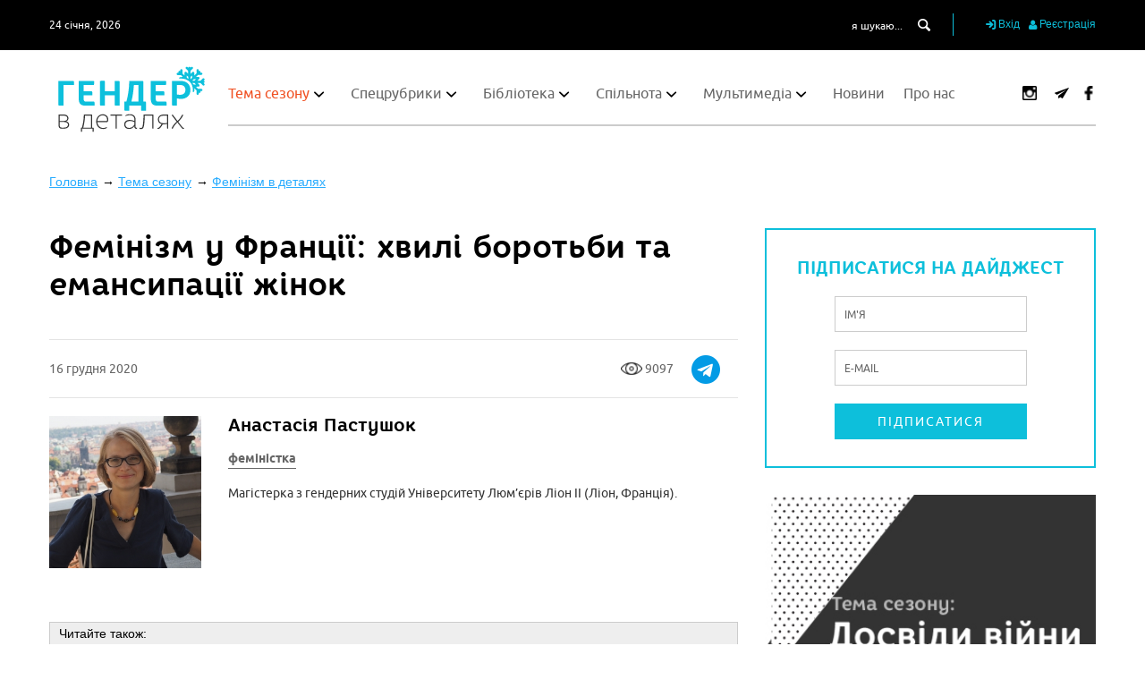

--- FILE ---
content_type: text/html; charset=utf-8
request_url: https://genderindetail.org.ua/season-topic/feminism-in-detail/feminism-in-france.html
body_size: 59455
content:

  <!DOCTYPE html>
<!--[if IE 8]><html class="no-js ie lt-ie9"><![endif]-->
<!--[if IE 9]><html class="no-js ie lt-ie10"><![endif]-->
<html>
<head>
    <meta http-equiv="content-type" content="text/html; charset=utf-8"/>
    <meta name="viewport" content="width=device-width, initial-scale=1.0">
    

    <title>Фемінізм у Франції: хвилі боротьби та емансипації жінок</title>

                <meta name="description" content="За що боролися феміністки у Франції протягом останніх століть і які їхні досягнення? Які теорії і шляхи подолання патріархальної системи було запропоновано? Нарешті, які питання нині стоять на порядку денному французьких феміністок?">        <meta name="Keywords" content="що таке фемінізм, фемінізм це, фемінізм в Україні">    
	
    <meta name="author" content="">
    
<meta property='og:title' content='Фемінізм у Франції: хвилі боротьби та емансипації жінок'/>
<meta property='og:type' content='article'/>
<meta property='og:site_name' content='Гендер в деталях'/>
<meta property='og:url' content='https://genderindetail.org.ua/season-topic/feminism-in-detail/feminism-in-france.html'/>
<meta property='og:description' content='&laquo;Французький фемінізм &mdash; це щось про психоаналіз...&raquo; &mdash; такий стереотип прижився в англомовному науковому середовищі, але він не відповідає дійсності. Хоча фемінізму у Франції притаманні ті самі загальні тенденції, що і в інших країнах Західної Європи й Північної Америки, розвивався він у специфічному соціально-політичному контексті. Що ж характеризує французький фемінізм у науковій і громадській сферах? За що боролися феміністки у Франції протягом останніх століть і які їх ...'/>
<meta property='og:image' content='https://genderindetail.org.ua/netcat_files/124/202/feminism_in_france_0.jpg'/>
<meta property='fb:app_id' content='1851241895121460'/>
   

    
    <link rel="icon" href="/images/favicon.ico.ico" type="image/x-icon">
    <link rel="shortcut icon" href="/images/favicon.ico.ico" type="image/x-icon">

    
    <link rel="stylesheet" href="/images/gender_tpl/dist/colorbox/colorbox.css">
    <link rel='stylesheet' href='/images/gender_tpl/dist/main.css?'>
    <link rel='stylesheet' href='/images/plugins/password/style.css?'>
    <link rel='stylesheet' href='/images/gender_tpl/dist/yaz_style.css?x=11'>
    <link rel="stylesheet" href="/images/plugins/smart_cookie/smart_cookie.css?v=3">

    <script src="/images/gender_tpl/js/MainScripts/modernizr.js" type="ed522206b7ee2e6f54c5fddb-text/javascript"></script>
    <script src="/images/gender_tpl/js/MainScripts/jquery-1.11.3.min.js" type="ed522206b7ee2e6f54c5fddb-text/javascript"></script>
    <script src="/images/gender_tpl/js/MainScripts/jquery.cookie.js" type="ed522206b7ee2e6f54c5fddb-text/javascript"></script>
    <script defer src="/images/gender_tpl/js/owl.carousel.min.js" type="ed522206b7ee2e6f54c5fddb-text/javascript"></script>
    <script defer src="/images/gender_tpl/js/jquery.carouFredSel-6.2.1-packed.js" type="ed522206b7ee2e6f54c5fddb-text/javascript"></script>
    <script defer src="/images/gender_tpl/js/helper-plugins/jquery.mousewheel.min.js" type="ed522206b7ee2e6f54c5fddb-text/javascript"></script>
    <script defer src="/images/gender_tpl/js/helper-plugins/jquery.touchSwipe.min.js" type="ed522206b7ee2e6f54c5fddb-text/javascript"></script>
    <script defer src="/images/gender_tpl/js/helper-plugins/jquery.transit.min.js" type="ed522206b7ee2e6f54c5fddb-text/javascript"></script>
    <script defer src="/images/gender_tpl/js/helper-plugins/jquery.ba-throttle-debounce.min.js" type="ed522206b7ee2e6f54c5fddb-text/javascript"></script>
    <script defer src="/images/gender_tpl/js/jquery.flexslider.js" type="ed522206b7ee2e6f54c5fddb-text/javascript"></script>
    <script defer src="/images/gender_tpl/js/jquery.colorbox.js" type="ed522206b7ee2e6f54c5fddb-text/javascript"></script> 
    <script src="/images/gender_tpl/js/lazysizes.min.js" async="" type="ed522206b7ee2e6f54c5fddb-text/javascript"></script> 

    <!-- http://ruseller.com/lessons.php?rub=28&id=472 -->
    <script defer src="/images/plugins/password/secure.js?" type="ed522206b7ee2e6f54c5fddb-text/javascript"></script>

    <!-- Facebook Pixel Code -->
    <script type="ed522206b7ee2e6f54c5fddb-text/javascript">
    !function(f,b,e,v,n,t,s)
    {if(f.fbq)return;n=f.fbq=function(){n.callMethod?
        n.callMethod.apply(n,arguments):n.queue.push(arguments)};
        if(!f._fbq)f._fbq=n;n.push=n;n.loaded=!0;n.version='2.0';
        n.queue=[];t=b.createElement(e);t.async=!0;
        t.src=v;s=b.getElementsByTagName(e)[0];
        s.parentNode.insertBefore(t,s)}(window,document,'script',
        'https://connect.facebook.net/en_US/fbevents.js');
    fbq('init', '867425476796217');
    fbq('track', 'PageView');
    </script>
    <noscript>
        <img height="1" width="1"
             src="https://www.facebook.com/tr?id=867425476796217&ev=PageView
&noscript=1"/>
    </noscript>
    <!-- End Facebook Pixel Code -->

</head>

<body class="winter">

<div id="overlay">
    <table class="overlay-layout">
        <tr>
            <td class="overlay-layout__container">

            </td>
        </tr>
    </table>
</div>
<div id='wrapper'>
    <div id="up_button" class="animated cursor-pointer fontello icon-up-open-big hover-btn"></div>
    <header class="animated">
        <div class="header-top-part animated black-background">
            <div class="wrapper-container padding-horizontal-15 padding-vertical-15 clear-fix">
                <div class="date white animated font-12 ubuntu-regular float-left">24 січня, 2026</div>

                <div class="personal-cabinet float-right">
                    <button class="search-btn modal-button animated display-inline-block vertical-align-middle cursor-pointer">
                        <span class="fontello modal-button__icon icon-search display-inline-block vertical-align-middle"></span>
                    </button>


                                        <button class="modal-button animated display-inline-block vertical-align-middle cursor-pointer" data-popup="sign_in">
                        <span class="fontello modal-button__icon icon-login display-inline-block vertical-align-middle"></span>
                        <span class="modal-button__text display-inline-block vertical-align-middle">Вхід</span>
                    </button>
                    <button class="modal-button animated display-inline-block vertical-align-middle cursor-pointer" data-popup="registration1">
                        <span class="fontello modal-button__icon icon-user display-inline-block vertical-align-middle"></span>
                        <span class="modal-button__text display-inline-block vertical-align-middle">Реєстрація</span>
                    </button>
                    


                </div>

                <form action="/search/" id="search" class="search-form float-right">
                    <input type="text" name="q" class="animated search-form__input-text white ubuntu-regular font-12 display-inline-block vertical-align-middle" placeholder="я шукаю..." value="">
                    <input type="submit" id="search-submit" value="0">
                    <label for="search-submit" class="animated fontello icon-search white search-form__input-submit cursor-pointer display-inline-block vertical-align-middle"></label>
                </form>
            </div>
        </div>
        <div class="header-bottom-part animated white-background">
            <div class="wrapper-container padding-horizontal-15 padding-vertical-15">
                <div class="header-bottom-part__inner animated container-relative-width100">
                    <a href="/" class="logo animated header-logo float-left display-block position-absolute"></a>
                    <div class="header-bottom-part__menu-container clear-fix container-relative-width100">
                        <div class="menu-btn animated float-left cursor-pointer">
                            <span class="animated display-block"></span>
                            <span class="animated display-block"></span>
                            <span class="animated display-block"></span>
                        </div>
                        <div class="main-site-menu animated float-left">
                            <div class="background-close"></div>
                            <span class="menu-close-btn animated cursor-pointer fontello icon-cancel"></span>

                              <ul class='main-site-menu__inner ubuntu-regular'> <li class='main-site-menu__inner-container active'><a href='/season-topic/' class='main-site-menu__inner-item animated text-decoration-none'>Тема сезону</a>    <ul class='sub-menu'>  <li class='sub-menu__container'><a href='/season-topic/dosvidy-viyny/' class='sub-menu__item animated text-decoration-none'>Досвіди війни</a>  </li>  <li class='sub-menu__container'><a href='/season-topic/gender-after-euromaidan/' class='sub-menu__item animated text-decoration-none'>Гендер після Євромайдану</a>  </li>  <li class='sub-menu__container active'><a href='/season-topic/feminism-in-detail/' class='sub-menu__item animated text-decoration-none'>Фемінізм в деталях</a>  </li>  <li class='sub-menu__container'><a href='/season-topic/feminist_utopia/' class='sub-menu__item animated text-decoration-none'>Феміністична утопія</a>  </li>  <li class='sub-menu__container'><a href='/season-topic/polityka/' class='sub-menu__item animated text-decoration-none'>Жінок - у політику!</a>  </li>  <li class='sub-menu__container'><a href='/season-topic/mater-batkiv/' class='sub-menu__item animated text-decoration-none'>Материнство й батьківство</a>  </li>  <li class='sub-menu__container'><a href='/season-topic/seksualnist/' class='sub-menu__item animated text-decoration-none'>Сексуальність</a>  </li>  <li class='sub-menu__container'><a href='/season-topic/tema-sezonu/' class='sub-menu__item animated text-decoration-none'>Тілесність</a>  </li>  <li class='sub-menu__container'><a href='/season-topic/osvita-i-prosvita/' class='sub-menu__item animated text-decoration-none'>Освіта і просвіта</a>  </li>  <li class='sub-menu__container'><a href='/season-topic/genderne-nasilstvo/' class='sub-menu__item animated text-decoration-none'>Гендерне насильство</a>  </li> </ul> </li><li class='main-site-menu__inner-container'><a href='/spetsialni-rubriki/' class='main-site-menu__inner-item animated text-decoration-none'>Спецрубрики</a>    <ul class='sub-menu'>  <li class='sub-menu__container'><a href='/spetsialni-rubriki/literatura/' class='sub-menu__item animated text-decoration-none'>Література</a>  </li>  <li class='sub-menu__container'><a href='/spetsialni-rubriki/seksualnist/' class='sub-menu__item animated text-decoration-none'>Сексуальна освіта</a>  </li>  <li class='sub-menu__container'><a href='/spetsialni-rubriki/bezstrashni/' class='sub-menu__item animated text-decoration-none'>Безстрашні: вони творять фемінізм в Україні</a>  </li>  <li class='sub-menu__container'><a href='/spetsialni-rubriki/porady-batkam/' class='sub-menu__item animated text-decoration-none'>Поради батькам</a>  </li>  <li class='sub-menu__container'><a href='/spetsialni-rubriki/legal-advice/' class='sub-menu__item animated text-decoration-none'>Юридична консультація</a>  </li>  <li class='sub-menu__container'><a href='/spetsialni-rubriki/vplyvovi_svit/' class='sub-menu__item animated text-decoration-none'>Впливові: світ</a>  </li>  <li class='sub-menu__container'><a href='/spetsialni-rubriki/vplyvovi_ukraina/' class='sub-menu__item animated text-decoration-none'>Впливові: Україна</a>  </li>  <li class='sub-menu__container'><a href='/spetsialni-rubriki/heforshe/' class='sub-menu__item animated text-decoration-none'>#HeForShe</a>  </li>  <li class='sub-menu__container'><a href='/spetsialni-rubriki/sekysm_patrul/' class='sub-menu__item animated text-decoration-none'>#Сексизм_патруль</a>  </li>  <li class='sub-menu__container'><a href='/spetsialni-rubriki/english-literature-on-genden-in-ukraine/' class='sub-menu__item animated text-decoration-none'>Collection of English Literature on Gender Issues in Ukraine</a>  </li>  <li class='sub-menu__container'><a href='/spetsialni-rubriki/recommendations/' class='sub-menu__item animated text-decoration-none'>Приятельська рекомендація</a>  </li>  <li class='sub-menu__container'><a href='/spetsialni-rubriki/zhinky-v-tsyfrovizatsii/' class='sub-menu__item animated text-decoration-none'>Жінки в цифровізації</a>  </li>  <li class='sub-menu__container'><a href='/spetsialni-rubriki/zhinky-yaki-toruyit-novi-shliachy/' class='sub-menu__item animated text-decoration-none'>«Жінки, які торують нові шляхи»</a>  </li>  <li class='sub-menu__container'><a href='/spetsialni-rubriki/egoism-u-materynstvi/' class='sub-menu__item animated text-decoration-none'>Здоровий егоїзм у материнстві</a>  </li>  <li class='sub-menu__container'><a href='/spetsialni-rubriki/osvita-i-gender-u-viynu/' class='sub-menu__item animated text-decoration-none'>Освіта й гендер під час війни</a>  </li> </ul> </li><li class='main-site-menu__inner-container'><a href='/library/' class='main-site-menu__inner-item animated text-decoration-none'>Бібліотека</a>    <ul class='sub-menu'>  <li class='sub-menu__container'><a href='/library/tematichni-vidannya/' class='sub-menu__item animated text-decoration-none'>Тематичні видання</a>  </li>  <li class='sub-menu__container'><a href='/library/authors/' class='sub-menu__item animated text-decoration-none'>Автор(к)и</a>  </li>  <li class='sub-menu__container'><a href='/library/akademichni-teorii/' class='sub-menu__item animated text-decoration-none'>Академічні теорії</a>  </li>  <li class='sub-menu__container'><a href='/library/ekonomika/' class='sub-menu__item animated text-decoration-none'>Економіка</a>  </li>  <li class='sub-menu__container'><a href='/library/identichnosti/' class='sub-menu__item animated text-decoration-none'>Ідентичності</a> <ul class='sub-menu-2'><li class='sub-menu-2__item animated'><a href='/library/identichnosti/geteroseksualnist/' class='sub-menu-2__link animated text-decoration-none'>Гетеросексуальність</a></li><li class='sub-menu-2__item animated'><a href='/library/identichnosti/lgbtika/' class='sub-menu-2__link animated text-decoration-none'>ЛГБТІКА</a></li><li class='sub-menu-2__item animated'><a href='/library/identichnosti/maskulinnist/' class='sub-menu-2__link animated text-decoration-none'>Маскулінність</a></li><li class='sub-menu-2__item animated'><a href='/library/identichnosti/feminnist/' class='sub-menu-2__link animated text-decoration-none'>Фемінність</a></li><li class='sub-menu-2__item animated'><a href='/library/identichnosti/transgenderism/' class='sub-menu-2__link animated text-decoration-none'>Трансгендерність</a></li></ul> </li>  <li class='sub-menu__container'><a href='/library/istoriya-i-pamyat/' class='sub-menu__item animated text-decoration-none'>Історія і пам’ять</a> <ul class='sub-menu-2'><li class='sub-menu-2__item animated'><a href='/library/istoriya-i-pamyat/istoriya-feminizmu/' class='sub-menu-2__link animated text-decoration-none'>Історія фемінізму</a></li></ul> </li>  <li class='sub-menu__container'><a href='/library/mistetstvo/' class='sub-menu__item animated text-decoration-none'>Мистецтво</a>  </li>  <li class='sub-menu__container'><a href='/library/mova-i-literatura/' class='sub-menu__item animated text-decoration-none'>Мова і література</a>  </li>  <li class='sub-menu__container'><a href='/library/medicine/' class='sub-menu__item animated text-decoration-none'>Медицина</a>  </li>  <li class='sub-menu__container'><a href='/library/nauka-i-tehnologii/' class='sub-menu__item animated text-decoration-none'>Наука і технології</a>  </li>  <li class='sub-menu__container'><a href='/library/osvita/' class='sub-menu__item animated text-decoration-none'>Освіта</a>  </li>  <li class='sub-menu__container'><a href='/library/osobiste-yak-politichne/' class='sub-menu__item animated text-decoration-none'>Особисте як політичне</a> <ul class='sub-menu-2'><li class='sub-menu-2__item animated'><a href='/library/osobiste-yak-politichne/emotsii/' class='sub-menu-2__link animated text-decoration-none'>Емоції</a></li><li class='sub-menu-2__item animated'><a href='/library/osobiste-yak-politichne/reproduktivni-praktiki/' class='sub-menu-2__link animated text-decoration-none'>Репродуктивні практики</a></li><li class='sub-menu-2__item animated'><a href='/library/osobiste-yak-politichne/seksualnist/' class='sub-menu-2__link animated text-decoration-none'>Сексуальність</a></li><li class='sub-menu-2__item animated'><a href='/library/osobiste-yak-politichne/simji/' class='sub-menu-2__link animated text-decoration-none'>Сім’ї</a></li><li class='sub-menu-2__item animated'><a href='/library/osobiste-yak-politichne/tilesnosti/' class='sub-menu-2__link animated text-decoration-none'>Тілесності</a></li><li class='sub-menu-2__item animated'><a href='/library/osobiste-yak-politichne/genderne-nasilstvo/' class='sub-menu-2__link animated text-decoration-none'>Гендерне насильство</a></li></ul> </li>  <li class='sub-menu__container'><a href='/library/planeta-zemlya/' class='sub-menu__item animated text-decoration-none'>Планета Земля</a>  </li>  <li class='sub-menu__container'><a href='/library/politika/' class='sub-menu__item animated text-decoration-none'>Політика</a>  </li>  <li class='sub-menu__container'><a href='/library/pravo/' class='sub-menu__item animated text-decoration-none'>Право</a>  </li>  <li class='sub-menu__container'><a href='/library/retsenzii/' class='sub-menu__item animated text-decoration-none'>Рецензії</a>  </li>  <li class='sub-menu__container'><a href='/library/sport/' class='sub-menu__item animated text-decoration-none'>Спорт</a>  </li>  <li class='sub-menu__container'><a href='/library/suspilstvo/' class='sub-menu__item animated text-decoration-none'>Суспільство</a>  </li>  <li class='sub-menu__container'><a href='/library/ukraina/' class='sub-menu__item animated text-decoration-none'>Україна</a>  </li>  <li class='sub-menu__container'><a href='/library/feministichniy-ruh/' class='sub-menu__item animated text-decoration-none'>Феміністичний рух</a> <ul class='sub-menu-2'><li class='sub-menu-2__item animated'><a href='/library/feministichniy-ruh/8bereznia/' class='sub-menu-2__link animated text-decoration-none'>8 Березня</a></li></ul> </li>  <li class='sub-menu__container'><a href='/library/philosophy/' class='sub-menu__item animated text-decoration-none'>Філософія</a>  </li>  <li class='sub-menu__container'><a href='/library/architecture/' class='sub-menu__item animated text-decoration-none'>Архітектура</a>  </li>  <li class='sub-menu__container'><a href='/library/urbanism/' class='sub-menu__item animated text-decoration-none'>Урбанізм</a>  </li> </ul> </li><li class='main-site-menu__inner-container'><a href='/community/' class='main-site-menu__inner-item animated text-decoration-none'>Спільнота</a>    <ul class='sub-menu'>  <li class='sub-menu__container'><a href='/community/people/' class='sub-menu__item animated text-decoration-none'>Люди</a>  </li>  <li class='sub-menu__container'><a href='/community/organizations/' class='sub-menu__item animated text-decoration-none'>Організації та ініціативи</a>  </li>  <li class='sub-menu__container'><a href='/community/comments/' class='sub-menu__item animated text-decoration-none'>Репліки</a>  </li>  <li class='sub-menu__container'><a href='/community/expert-comments/' class='sub-menu__item animated text-decoration-none'>Експертні коментарі</a>  </li>  <li class='sub-menu__container'><a href='/community/nashi-zakhody/' class='sub-menu__item animated text-decoration-none'>Наші заходи</a>  </li> </ul> </li><li class='main-site-menu__inner-container'><a href='/media/' class='main-site-menu__inner-item animated text-decoration-none'>Мультимедіа</a>    <ul class='sub-menu'>  <li class='sub-menu__container'><a href='/media/video/' class='sub-menu__item animated text-decoration-none'>Відео</a>  </li>  <li class='sub-menu__container'><a href='/media/audio/' class='sub-menu__item animated text-decoration-none'>Аудіо</a>  </li>  <li class='sub-menu__container'><a href='/media/photo/' class='sub-menu__item animated text-decoration-none'>Зображення</a>  </li>  <li class='sub-menu__container'><a href='https://genderindetail.org.ua/media/vystavky/index.html' class='sub-menu__item animated text-decoration-none'>Виставки</a> <ul class='sub-menu-2'><li class='sub-menu-2__item animated'><a href='https://genderindetail.org.ua/media/vystavky/15-women' class='sub-menu-2__link animated text-decoration-none'>«Жінки, які торують нові шляхи»</a></li></ul> </li> </ul> </li><li class='main-site-menu__inner-container'><a href='/news/' class='main-site-menu__inner-item animated text-decoration-none'>Новини</a>   </li><li class='main-site-menu__inner-container'><a href='/about/' class='main-site-menu__inner-item animated text-decoration-none'>Про нас</a>   </li></ul>

                        </div>
                        <div class="animated float-right social-box position-relative z-index-1">
                            <a href='https://www.instagram.com/genderindetail/'  target='_blank' class='social-box__item animated fontello icon-instagram text-decoration-none white red-hover display-inline-block vertical-align-middle'
 style='margin-left: 16px;'>
                            <img src='/images/gender_tpl/img/icons/social/instagram-logo.png' alt=''>
                            </a>                            <a href='https://t.me/genderindetail'  target='_blank' class='social-box__item animated fontello icon-tlg text-decoration-none white red-hover display-inline-block vertical-align-middle'
 style='margin-left: 16px;'>
                            <img src='/images/gender_tpl/img/icons/social/paper-plane.png' alt=''></a>
                            <a href='https://www.facebook.com/genderindetail/'  target='_blank' class='social-box__item animated fontello icon-faceboo1k text-decoration-none white red-hover display-inline-block vertical-align-middle'
                           style='margin-left: 10px;'>
                            <img src='/images/gender_tpl/img/icons/social/facebook-logo.png' alt=''></a>                                                                                    
                        </div>
                    </div>
                </div>

                
            </div>
        </div>
    </header>
    <div class="site-middle container-relative_width100 animated">




<div class="tpl-block-list">
    <div class="container-relative-width100">
        <div class="wrapper-container padding-horizontal-15 padding-vertical-15 clear-fix">
                        <ol class='breadcrumb' itemscope='' itemtype='https://schema.org/BreadcrumbList'>
                <li itemprop='itemListElement' itemscope='' itemtype='https://schema.org/ListItem'>
                    <a itemprop='item' href='https://genderindetail.org.ua/'>
                        <span itemprop='name'>Головна</span>
                        <meta itemprop='position' content='1' />
                    </a>
                </li>
                                                                                <li itemprop='itemListElement' itemscope='' itemtype='https://schema.org/ListItem'>
                    <a itemprop='item' href='https://genderindetail.org.ua/season-topic/'>
                        <span itemprop='name'>Тема сезону</span>
                        <meta itemprop='position' content='2' />
                    </a>
                </li>
                                                                                                                                <li itemprop='itemListElement' itemscope='' itemtype='https://schema.org/ListItem'>
                    <a itemprop='item' href='https://genderindetail.org.ua/season-topic/feminism-in-detail/'>
                        <span itemprop='name'>Фемінізм в деталях</span>
                        <meta itemprop='position' content='3' />
                    </a>
                </li>
                                                                                                                                <li itemprop='itemListElement' itemscope='' itemtype='https://schema.org/ListItem'>
                    <a itemprop='item' href='https://genderindetail.org.ua/season-topic/feminism-in-detail/feminism-in-france.html'>
                        <span itemprop='name'>Фемінізм у Франції: хвилі боротьби та емансипації жінок - Фемінізм в деталях</span>
                        <meta itemprop='position' content='4' />
                    </a>
                </li>
                            </ol>
        </div>

    </div>
</div>





                    
                    
        
        <div class="wrapper-container padding-horizontal-15 padding-vertical-30 clear-fix">
            <div class="content-container float-left container-relative-width100">
                <main class="content float-left container-relative-width100">
                
                    <div class="themes-previous-season container-relative-width100">
                        <div class="heading-1 core-rhino-bold">Попередні Теми Сезону </div>
                        <span class="animated show-themes-menu fontello icon-down-open-mini position-absolute z-index-1 cursor-pointer"></span>
                        <ul class='themes-previous-season__menu animated container-relative-width100'> 
<li class='themes-previous-season__menu-item   animated'>
  <a href='/season-topic/dosvidy-viyny/' class='animated core-rhino-regular grey text-decoration-none themes-previous-season__menu-link'>Досвіди війни</a>
</li>

<li class='themes-previous-season__menu-item   animated'>
  <a href='/season-topic/gender-after-euromaidan/' class='animated core-rhino-regular grey text-decoration-none themes-previous-season__menu-link'>Гендер після Євромайдану</a>
</li>

<li class='themes-previous-season__menu-item animated  active'>
  <a href='/season-topic/feminism-in-detail/' class='animated core-rhino-regular grey text-decoration-none themes-previous-season__menu-link'>Фемінізм в деталях</a>
  
</li>

<li class='themes-previous-season__menu-item   animated'>
  <a href='/season-topic/feminist_utopia/' class='animated core-rhino-regular grey text-decoration-none themes-previous-season__menu-link'>Феміністична утопія</a>
</li>

<li class='themes-previous-season__menu-item   animated'>
  <a href='/season-topic/polityka/' class='animated core-rhino-regular grey text-decoration-none themes-previous-season__menu-link'>Жінок - у політику!</a>
</li>

<li class='themes-previous-season__menu-item   animated'>
  <a href='/season-topic/mater-batkiv/' class='animated core-rhino-regular grey text-decoration-none themes-previous-season__menu-link'>Материнство й батьківство</a>
</li>

<li class='themes-previous-season__menu-item   animated'>
  <a href='/season-topic/seksualnist/' class='animated core-rhino-regular grey text-decoration-none themes-previous-season__menu-link'>Сексуальність</a>
</li>

<li class='themes-previous-season__menu-item   animated'>
  <a href='/season-topic/tema-sezonu/' class='animated core-rhino-regular grey text-decoration-none themes-previous-season__menu-link'>Тілесність</a>
</li>

<li class='themes-previous-season__menu-item   animated'>
  <a href='/season-topic/osvita-i-prosvita/' class='animated core-rhino-regular grey text-decoration-none themes-previous-season__menu-link'>Освіта і просвіта</a>
</li>

<li class='themes-previous-season__menu-item   animated'>
  <a href='/season-topic/genderne-nasilstvo/' class='animated core-rhino-regular grey text-decoration-none themes-previous-season__menu-link'>Гендерне насильство</a>
</li>
</ul>                         
                    </div>       
                    
                    <!-- content -->

<div class="season-topic-article container-relative-width100 formatTable">


    <div class="textpage container-relative-width100">
        <h1>Фемінізм у Франції: хвилі боротьби та емансипації жінок</h1>
    </div>

    <!-- noindex -->
    <div class="date-box ubuntu-regular container-relative-width100">
        16 грудня 2020

        <!-- Load Facebook SDK for JavaScript -->
        <div id="fb-root"></div>
        <script type="ed522206b7ee2e6f54c5fddb-text/javascript">(function(d, s, id) {
                var js, fjs = d.getElementsByTagName(s)[0];
                if (d.getElementById(id)) return;
                js = d.createElement(s); js.id = id;
                js.src = 'https://connect.facebook.net/uk_UA/sdk.js#xfbml=1&version=v2.12&appId=2182795585279004&autoLogAppEvents=1';
                fjs.parentNode.insertBefore(js, fjs);
            }(document, 'script', 'facebook-jssdk'));</script>

        <div style="float:right; margin-top: -39px" >
            <div class="fb-like" data-href="https://genderindetail.org.ua/season-topic/feminism-in-detail/feminism-in-france.html" data-width="50" data-layout="box_count" data-action="like" data-size="small" data-show-faces="false" data-share="true"></div>
        </div>

        <div style="float:right; margin: -22px 20px 0px 0px" >
            <a href="https://telegram.me/share/url?url=https://genderindetail.org.ua/season-topic/feminism-in-detail/feminism-in-france.html&text=Фемінізм у Франції: хвилі боротьби та емансипації жінок"><img src="/images/gender_tpl/img/icons/social/telegram.png" alt="Поширити в Telegram"></a>
        </div>


        <div style="float:right; margin: -14px 20px 0px 0px" >
            <img src="/images/gender_tpl/img/icons/social/eye.png" style="margin: -10px 0px 0px 0px" align="middle" alt=""> 9097        </div>
        <!--
      <script src="//yastatic.net/es5-shims/0.0.2/es5-shims.min.js"></script>
      <script src="//yastatic.net/share2/share.js"></script>
      <div class="ya-share2" style="float:right; margin-top: -5px" data-services="facebook,gplus,twitter,vkontakte"></div>
      -->
    </div>
    <!-- /noindex -->

    <!-- content -->

    

    <!-- noindex -->
    
        
        <div class="authors-container container-relative-width100">
            <div class="author-box container-relative-width100 clear-fix">

                                                        <img src="/netcat_files/39/29/pastushok.jpg" alt="Анастасія Пастушок" class="author-image animated">
                
                <div class="author-name-box"><!-- <b>Автор:</b> --> <a href="/library/authors/anastasiya-pastushok.html" class="animated text-decoration-none core-rhino-bold author-name__link">Анастасія Пастушок</a></div>
                <div class="author-professions-box"><a href="/library/authors/?work=феміністка" class="author-professions__link ubuntu-bold text-decoration-none link-a animated">феміністка</a></div>
                <div class="author-description-box container-relative-width100 ubuntu-regular" style='font-size: 14px;'><p>Магістерка з гендерних студій Університету Люм&rsquo;єрів Ліон ІІ (Ліон, Франція).</p></div>
            </div>
        </div>
    
    
    
    <!-- /noindex -->

    
    
    

    <!-- /content -->


        
    
    <div class="textpage margin-top-30 ">
        <div style="padding-top:30px">
    <div style="background:#eee;border:1px solid #ccc;padding:5px 10px;">Читайте також:</div>


    
<div style="background:#eee;border:1px solid #ccc;padding:5px 10px;"><a target='_blank' href="/season-topic/feminism-in-detail/feminism-in-latin-america.html">Фемінізм у Латинській Америці</a></div>
<div style="background:#eee;border:1px solid #ccc;padding:5px 10px;"><a target='_blank' href="/season-topic/gender-after-euromaidan/feminizm-v-ukraini-kroki-nazustrich-sobi-ch-3-zhinochiy-aktivizm-1341057.html">Фемінізм в Україні: кроки назустріч собі. Ч. 3.  Жіночий активізм</a></div>
<div style="background:#eee;border:1px solid #ccc;padding:5px 10px;"><a target='_blank' href="/season-topic/gender-after-euromaidan/feminizm-v-ukraini-kroki-nazustrich-sobi-ch-2-derzhava-i-zhinochi-ruhi-1341047.html">Фемінізм в Україні: кроки назустріч собі. Ч. 2.  Держава і жіночі рухи</a></div>
<div style="background:#eee;border:1px solid #ccc;padding:5px 10px;"><a target='_blank' href="/season-topic/gender-after-euromaidan/feminizm-v-ukraini-kroki-nazustrich-sobi-ch-1-akademichniy-feminizm-1341003.html">Фемінізм в Україні: кроки назустріч собі. Ч. 1. Академічний фемінізм</a></div>
</div>
    </div>


    <div class="textpage margin-top-30 articleText">
        <h3><strong>Поняття &laquo;хвиль&raquo; в історії фемінізму</strong></h3>
<p>Історію фемінізму і боротьби за права жінок часто представляють у вигляді хвиль. Ця метафора &mdash; зручний інструмент і для активісток, і для науковиць, щоб розмежувати різні часові відтинки з характерними саме для них ідеями, цілями й активістськими практиками. Хвилі покликані символізувати силу руху, який накриває все суспільство і приносить глибинні зміни, та забезпечувати ілюзію тяглости. Як зазначила американська професорка Астрід Генрі, &laquo;З одного боку, метафора хвилі дала змогу феміністкам пов&rsquo;язати різні періоди, щоб жінки бачили себе як частину постійного руху за права і рівність жінок. З іншого боку, ця метафора часто спиралася на позитивістське розуміння поколінь, ґрунтоване на ідеї прогресу, у якому кожне покоління має перевершувати попередників&raquo;<a href="#_ftn1" name="_ftnref1" title="">[1]</a>. Хвилі фемінізму розглядають і під кутом зору хронології (один період змінюється іншим з йому притаманними ідеями), і з погляду поколінь (прогресивніше покоління приходить на зміну менш прогресивному).</p>
<p>Поняття першої і другої хвиль фемінізму викристалізувалося в кінці 1960-х &mdash; на початку 1970-х років у США: феміністки почали ідентифікувати себе як &laquo;другу хвилю&raquo; жіночого руху й одночасно описувати рух за права жінок у 1848&ndash;1920 роках як &laquo;першу хвилю&raquo;. Вперше вислів &laquo;друга хвиля&raquo; з&rsquo;явився в статті журналістки Марти Вайнман Лір, опублікованій у &laquo;Нью-Йорк Таймс&raquo; у березні 1968-го<a href="#_ftn2" name="_ftnref2" title="">[2]</a>. Відтоді, попри численні дискусії історикинь та спеціалісток із соціальних рухів про певні обмеження цього поняття (наприклад, створення помилкового враження гомогенности всередині кожної хвилі або його європоцентризм<a href="#_ftn3" name="_ftnref3" title="">[3]</a>), воно ввійшло у словник феміністок і науковиць. Мабуть, не останню роль у цьому зіграла простота такого інструменту, адже поділ на хвилі сприяє доступнішому і структурованішому викладанню та розумінню історії фемінізму.</p>
<p style="text-align: center;"><img alt="" src="/netcat_files/userfiles/0pastushok/lyustratsya_1.png" style="width: 60%;" /><br />
<em><span style="font-size:12px;">Стаття Марти Вайнман Лір, у якій уперше було вжито поняття &laquo;друга хвиля&raquo; фемінізму, в газеті &laquo;Нью-Йорк Таймс&raquo; (1968)</span></em></p>
<p>У Франції до цієї класифікації різних періодів боротьби за права жінок звернулися досить пізно &mdash; аж у 2000-х роках<a href="#_ftn4" name="_ftnref4" title="">[4]</a>. Вона потроху закріпилася в академічній сфері, найчастіше її використовують для позначення фемінізму саме &laquo;другої хвилі&raquo;, найбільш знакового у французькій історії з погляду і політичного потенціалу, і розробки наукових феміністичних ідей. Відтоді поділ за хвилями здобуває дедалі більшу наукову й медійну популярність, але однаково його не так широко вживають і вивчають, як, наприклад, у США.</p>
<p>У цій статті я докладно представлю історію французького фемінізму в розрізі хвиль. І хоча історію фемінізму у Франції великою мірою характеризують ті самі загальні тенденції, що і в інших країнах Західної Європи та Північної Америки, а вимоги різних поколінь феміністок нерідко збігаються в цих регіонах, французький фемінізм має притаманний лише йому соціально-політичний контекст, про який далі докладніше.</p>
<h3><strong>Перша хвиля фемінізму, або Як &laquo;не-брати&raquo; рівности вимагали</strong> <strong>(XIX століття </strong><strong>&mdash;</strong><strong> перша половина XX століття)</strong><strong>. </strong><strong>Зародки французького фемінізму</strong></h3>
<p>Піком політичної боротьби представниць першої хвилі фемінізму стала друга половина ХІХ &mdash; перша половина ХХ&nbsp;століття. Одначе корінням своїм вимоги феміністок першої хвилі сягають ще Французької революції 1789&nbsp;року, яка стала каталізатором для колективного прагнення до рівности всіх і кожного та кожної. Практичне втілення революційного гасла &laquo;Свобода, рівність, братерство&raquo; дуже вплинуло на свідомість жінок і їхнє становище у французькому суспільстві. Натхненне ідеями свободи й рівности суспільство прийняло жінок як інтегральну частину революції, даючи їм шанс бути активними в громадсько-політичному житті. У революційні роки жінки також здобули певні цивільні права: наприклад, 1792&nbsp;року було легалізовано розлучення, жінкам і чоловікам було надано рівні права успадкування тощо. Якщо доти ідеї рівности жінок і чоловіків виражалися головно в індивідуальних літературних роздумах, як-от у книжці Христини Пізанської &laquo;Книга про град жіночий&raquo; (1405) або праці Пулена де ля Барра &laquo;Про рівність обох статей&raquo; (1673), то революція вперше дала боротьбі жінок за свої права колективне і політичне вираження.</p>
<p>5&nbsp;жовтня 1789&nbsp;року відбувся перший жіночий протест, який став однією з перших і найважливіших подій революції. Сотні жінок Парижа (хоча серед протестувальниць були й чоловіки) вирушили на Версаль, щоб побачити короля Луї XVI і попросити хліба для Парижа. І хоча написана чоловіками історія не зафіксувала жодних інших вимог жінок, крім продовольчих, похід на Версаль не тільки продемонстрував силу народного зібрання, а й вивів жінок у публічний простір.</p>
<p style="text-align: center;"><img alt="" src="/netcat_files/userfiles/0pastushok/lyustratsya_2.jpg" style="width: 100%;" /><br />
<span style="font-size:12px;"><em>Похід жінок на Версаль. 5 жовтня 1789 року</em></span></p>
<p>Жінки вперше виявили колективну волю, в якій усвідомлення своїх конкретних проблем супроводило бажання належати, як і чоловіки, до нового політичного суспільства. З&rsquo;являються книги скарг і клопотань, жіночі клуби і товариства взаємодопомоги. Жінки закріплюють за собою місце в публічному просторі. Олімпія де Гуж, одна з ікон першої хвилі фемінізму, опублікувала &laquo;Декларацію прав жінки і громадянки&raquo; (1791)&nbsp;&mdash; найвизначніший документ того часу про права жінок. У ньому де Гуж доводила, що рівність між статями &mdash; частина боротьби за рівність між людьми. Стаття&nbsp;10 &laquo;Декларації&raquo; фактично пояснює боротьбу феміністок першої хвилі, де Гуж писала: &laquo;Жінка має право підніматися на ешафот, вона також повинна мати право підніматися на трибуну&raquo;<a href="#_ftn5" name="_ftnref5" title="">[5]</a>, &mdash; лаконічно обґрунтовуючи вимогу громадянських прав для жінок. Найвідоміша революційна організація під орудою жінок під час Французької революції &mdash; створене 1793 року Товариство республіканських і революційних громадянок (Soci&eacute;t&eacute; des citoyennes r&eacute;publicaines et r&eacute;volutionnaires) на чолі з Полін Леон (Pauline L&eacute;on) і Клер Лакомб (Claire Lacombe). Воно об&rsquo;єднувало близько 200 жінок, боролося за права жінок, брало участь у поваленні режиму жирондистів. З огляду на нестабільну соціально-політичну ситуацію Товариство проіснувало тільки п&rsquo;ять місяців.</p>
<p>Активізація жінок викликала сильну антифеміністську реакцію: права і свободи, що їх надали жінкам у революційний період, швидко почали згортатися, а медицина і філософсько-політична думка виробили чітку позицію, згідно з якою жінки через свої фізичні особливості й ментальну нестабільність не могли брати участь у політиці чи мати громадянські права.</p>
<p>Щоб краще зрозуміти панівну в XIX&ndash;XX століттях біологічну і соціальну модель, повернімося у XVIII&nbsp;століття &mdash; період, коли науковий прогрес збігся з розвитком політико-філософської думки і медицина та філософія визначили нові соціальні ролі жінок і чоловіків. Американський історик Томас Лакер у своїй книжці &laquo;Створення статі: тіло і гендер від греків до Фрейда&raquo; демонструє, як біологія і медицина в Західній Європі вибудовували статі. У кінці XVII&ndash;XVIII століттях наука поступово сформувала категорії &laquo;чоловічий&raquo; і &laquo;жіночий&raquo; як протилежні й незмінні біологічні статі на противагу моделі однієї біологічної статі, яка існувала ще з часів Стародавньої Греції<a href="#_ftn6" name="_ftnref6" title="">[6]</a>. Якщо доти тіло жінки і її органи розглядали як менш досконале віддзеркалення чоловічого тіла (наприклад, піхва вважалася внутрішнім пенісом, а яєчники &mdash; чоловічими яєчками), то з кінця XVII&ndash;XVIII століття тіла жінки й чоловіка трактують як дві &laquo;незмінні протилежності&raquo; з їхніми невилучними біологічними характеристиками. Проте ці біологічні характеристики науковці не розглядають поза соціальним контекстом, навпаки, вони стають на службу патріархальному ладу, обґрунтовуючи нерівне становище жінок у суспільстві.</p>
<p>Цікаво, що паралельно зі створенням двох біологічних статей розвивалася соціальна модель &laquo;різниці між статями&raquo; (le mod&egrave;le de la diff&eacute;rence des sexes), яка доводить, що є прямий зв&rsquo;язок між біологічною статтю й ідентичністю &laquo;чоловіка&raquo; або &laquo;жінки&raquo;. Наприклад, французька політологиня Реджан Сенак, аналізуючи сенс таких, здавалося б, універсальних і всеохопних понять, як &laquo;рівність&raquo; і &laquo;братерство&raquo;, пише<a href="#_ftn7" name="_ftnref7" title="">[7]</a>, що модель &laquo;різниці між статями&raquo; було закладено в теорію суспільного договору Жана-Жака Руссо. Суспільний договір полягав у тому, що жодна людина не мала природного права домінувати над подібною собі людиною. Однак Руссо чітко розділяв публічну сферу, якої суспільний договір стосувався безпосередньо і яку чоловіки закріплювали за собою, та приватну сферу, у якій належало перебувати жінкам. У публічній сфері чоловіки були рівними і, відповідно, братами, у приватній &mdash; патріархами сімей. Цей розподіл сфер легітимізував усунення жінок із громадського життя і на століття закріпив статус жінок як &laquo;не-братів&raquo; на противагу ідеї братерства &laquo;всіх людей&raquo;, точніше чоловіків.</p>
<p>Ідеї Французької революції прислужилися виведенню жінок із приватної сфери в публічну, сприяли наданню їм окремих громадянських прав та самоусвідомленню жінок як учасниць політичних процесів. Однак цей тріумф свободи і рівности в суспільстві проіснував лише кілька років після революції. Жінки дуже швидко стали &laquo;не-братами&raquo;, і їх знову було витіснено й замкнуто в приватній сфері. &laquo;Цивільний кодекс&raquo;<a href="#_ftn8" name="_ftnref8" title="">[8]</a> Наполеона&nbsp;I 1804&nbsp;року дуже добре демонструє цей регресивний рух. Він законодавчо закріпив підлегле становище жінки в суспільстві, узаконив повний контроль та опіку з боку чоловіка або батька і повністю позбавив жінок юридичних прав, прирівнявши їх до неповнолітніх, злочинців і людей з розумовою недостатністю (стаття 1124). Багато з них інтеріоризували цінності революції, що спонукало жінок до активної боротьби у XIX і XX століттях.</p>
<p style="text-align: center;"><img alt="" src="/netcat_files/userfiles/0pastushok/lyustratsya_3.jpg" style="width: 70%;" /><br />
<span style="font-size:12px;"><em>&laquo;Цивільний кодекс&raquo; Наполеона&nbsp;I, з обмеженнями якого француженки боролися наступні 150 років</em></span></p>
<h3><strong>Жіночий активізм протягом XIX-го і на початку XX&nbsp;століття</strong></h3>
<p>Протягом XIX століття спадкоємиці Французької революції знову і знову порушували питання про місце жінки в тогочасному суспільстві. Як правило, саме революційні періоди у XIX&nbsp;столітті супроводжувалися активізацією феміністок і їхніх вимог. Феміністки боролися за громадянські, цивільні і політичні права для жінок. Передусім це було право здобувати освіту; право працювати, обирати місце роботи без дозволу чоловіка, отримувати рівну з чоловіками зарплату, самостійно розпоряджатися своїм заробітком; право обирати собі чоловіка, мати можливість розлучатися і опікуватися дітьми разом із чоловіком; право полагоджувати адміністративні процедури без авторизації з боку чоловіка, підписувати нотаріальні акти. Нарешті, визнання жінки як індивідки, здатної самостійно вирішувати і розпоряджатися своїм життям. Ближче до XX століття дедалі виразнішими стали вимоги жінок мати право обирати і бути обраними.</p>
<p>Філософи-утопісти Чарльз Фур&rsquo;є й Анрі Сен-Сімон вельми вплинули на артикуляцію вимог руху за права жінок у першій половині XIX&nbsp;століття. Фур&rsquo;є стверджував, що загальний соціальний прогрес можна виміряти прогресом у становищі жінок, а Сен-Сімон визначав &laquo;пару&raquo; як основну одиницю суспільства<a href="#_ftn9" name="_ftnref9" title="">[9]</a>. Після Липневої революції 1830&nbsp;року групи сен-сімоністок і фур&rsquo;єристок поставили питання емансипації жінок у центр своїх дебатів. У 1830&ndash;1848 роках багато жінок, серед них одна з найяскравіших представниць, активістка й письменниця Флора Трістан (Flora Tristan), одночасно боролися за право жінок на рівність та обстоювали права робітників, поєднуючи утопічний соціалізм і фемінізм та пов&rsquo;язуючи прогрес робочого класу з прогресом у сфері прав жінок. На жаль, ці соціалістичні рухи не мали великого відгуку у французькому суспільстві.</p>
<p>Революція 1848 року стала новою хвилею активізації жінок. Вона мала на меті встановити цивільні права і свободи та призвела не тільки до повалення старого режиму, а й до запровадження загального виборчого права. Однак, попри активну участь жінок у революції, право голосувати здобули винятково чоловіки (загальне виборче право було ухвалено 2&nbsp;березня 1848 року).</p>
<p>Під час революції з&rsquo;явилася феміністська газета &laquo;Голос жінки&raquo; (La voix des femmes), яку заснувала письменниця й журналістка Южені Нібоє (Eug&eacute;nie Niboyet). Через цю газету жінки зверталися до влади з вимогами надати їм права голосу, доступу до освіти і покращення робочих умов. З кінця XVIII-го і протягом першої половини XIX століття можна спостерегти певну циклічність у боротьбі жінок за свої права: кожен цикл перед згасанням проходив етапи революція&nbsp;&mdash; фемінізм&nbsp;&mdash; репресії&nbsp;&mdash; тиша<a href="#_ftn10" name="_ftnref10" title="">[10]</a>.</p>
<p>Проте починаючи з 1868&ndash;1870 років, &laquo;фемінізм, як і Республіка<a href="#_ftn11" name="_ftnref11" title="">[11]</a>, встановлюється для того, щоб тривати&raquo;<a href="#_ftn12" name="_ftnref12" title="">[12]</a>. Як зауважила французька дослідниця історії фемінізму Мішель Райот-Сарсе, &laquo;Фемінізм у первісному значенні цього слова &mdash; це рух, який зародився й існував у період Третьої Республіки&raquo;<a href="#_ftn13" name="_ftnref13" title="">[13]</a>, тобто у 1870&ndash;1940 роках. Видатні постаті того часу &mdash; журналіст Леон Рішер (L&eacute;on Richer) та письменниця, ораторка й феміністка Марія Дерем (Maria Deraismes). У 1869 році вони почали видавати газету &laquo;Права жінок&raquo; (Le Droit des femmes), у якій разом з іншими феміністками боронили громадянські права для жінок, право працювати і мати рівну з чоловіками оплату праці, боролися проти принизливого для жінок Цивільного кодексу. У 1870 році вони заснували Асоціацію прав жінок (L&rsquo;Assembl&eacute;e pour le droit de femmes), яка проголошувала &laquo;рівність між статями перед законом і звичаями&raquo;<a href="#_ftn14" name="_ftnref14" title="">[14]</a>.</p>
<p style="text-align: center;"><img alt="" src="/netcat_files/userfiles/0pastushok/lyustratsya_4.jpg" style="width: 70%;" /><br />
<span style="font-size:12px;"><em>Портрет Марії Дерем, однієї з центральних фігур руху за права жінок у XIX столітті</em></span></p>
<p>У 1878 році в Парижі відбувся перший Міжнародний жіночий конгрес (Congr&egrave;s international des femmes). Представниці/-ки різних країн обговорювали можливості покращення повсякденного життя жінок: право на роботу, доступ до професій і до освіти, рівну оплату праці. Проте питання виборчого права для жінок через його контроверсійність до програми не взяли. Загалом міжнародні конгреси феміністок &mdash; одна з прикмет жіночого руху кінця XIX &mdash; першої половини XX століття. Окремі з них відкрито виступали за політичні права жінок.</p>
<p>У 1880 році законом Каміля Се (Camille S&eacute;e) дівчатам було надано доступ до середньої освіти. Шкільна програма відрізнялася від тієї, що для хлопців, а диплом середньої школи не дозволяв вступати в університет. А проте це стало першим кроком на шляху повного права для жінок здобувати освіту.</p>
<p>У сфері виборчих прав для жінок однією з найвпливовіших активісток того часу була Губертина Оклер (Hubertine Auclert). Вона розгорнула кампанію суфражисток, закликаючи жінок висуватися на виборні посади, створила з цією метою першу французьку суфражистську асоціацію &laquo;Виборчий голос жінки&raquo; (Soci&eacute;t&eacute; le droit des femmes, 1876)<a href="#_ftn15" name="_ftnref15" title="">[15]</a> і газету &laquo;Громадянка&raquo; (La Citoyenne, 1881&ndash;1891).&nbsp; 14&nbsp;липня 1881&nbsp;року Оклер організувала першу феміністичну демонстрацію з вимогою надати жінкам рівні з чоловіками права. Цікаво, що хоча сам&eacute; слово &laquo;фемінізм&raquo; уперше вжив Александр Дюма-син (у доволі негативному сенсі), його сучасне значення в розумінні боротьби за покращення становища жінок приписують саме Губертині Оклер.</p>
<p style="text-align: center;"><img alt="" src="/netcat_files/userfiles/0pastushok/lyustratsya_5.jpg" style="width: 50%;" /><br />
<span style="font-size:12px;"><em>Губертина Оклер, чільна французька феміністка і борчиня за виборчі права жінок</em></span></p>
<p style="text-align: center;"><span style="font-size:12px;"><em><img alt="" src="/netcat_files/userfiles/0pastushok/lyustratsya_6.jpg" style="width: 80%;" /></em></span><br />
<span style="font-size:12px;"><em>Номер газети &laquo;Громадянка&raquo; зі статтею про потребу переглянути Конституцію</em></span></p>
<p>У наступні десятиліття рух за виборчі права міцнів: жінки-кандидатки почали незаконно висувати свої кандидатури на муніципальних виборах: Леоні Рузад (L&eacute;onie Rouzade) 1881&nbsp;року, Луїза Барберус (Louise Barberousse) у Парижі 1885&nbsp;року<a href="#_ftn16" name="_ftnref16" title="">[16]</a>. У 1904 році до столітнього ювілею Цивільного кодексу феміністки палили його копії перед міськими ратушами; 1908 року ще одна відома французька активістка Мадлен Пелтьє (Madeleine Pelletier) розбила вікна на виборчій дільниці. У 1909 році засновано Французьку спілку за виборче право жінок (Union fran&ccedil;aise pour le suffrage des femmes), яка активно боролася за право жінок обирати і бути обраними аж до ухвалення відповідного закону 1944&nbsp;року.</p>
<p>У 1891 році, вперше використавши в назві організації слово &laquo;фемінізм&raquo;, постала Французька федерація феміністських асоціацій (F&eacute;d&eacute;ration Fran&ccedil;aise des Soci&eacute;t&eacute;s F&eacute;ministes). Федерація мала на меті об&rsquo;єднати феміністські організації, які боронили різні позиції і застосовували різні протестні дії. Багато жіночих асоціацій, які виникали в цей час, мали доброчинний характер і поєднували свої вимоги з допомогою бідним.</p>
<p>У міжвоєнний період, зважаючи на великі людські втрати під час Першої світової війни (1914&ndash;1918) багато феміністок погодилися з тим, що першочерговий обов&rsquo;язок жінки &mdash; народжувати і виховувати дітей. Частина феміністок обстоювала ідею взаємодоповнюваности статей (закладену в метафорах &laquo;чоловік &mdash; голова, а жінка &mdash; шия&raquo; тощо), боролася за мир, захист сім&rsquo;ї і кращі умови життя для жінок, котрі працюють. Інша частина феміністок вступила до заснованої 1920&nbsp;року Комуністичної партії. Право голосу залишалося засадничою вимогою активісток. У Франції Національна асамблея проголосувала за цей закон 1919 року, але Сенат його заблокував. У 1936 році до влади прийшла коаліція лівих політичних партій і рухів Народний фронт, в уряді якого три міністерські посади обіймали жінки<a href="#_ftn17" name="_ftnref17" title="">[17]</a>, але виборчого права вони досі не мали. Тільки 1944 року жінки нарешті здобули право обирати і бути обраними, а в результаті вже 1946 року до складу асамблеї було обрано 33&nbsp;жінки.</p>
<p style="text-align: center;"><img alt="" src="/netcat_files/userfiles/0pastushok/lyustratsya_7.jpg" style="width: 100%;" /><br />
<span style="font-size:12px;"><em>Француженки вимагають виборчих прав</em></span></p>
<p>Здобуття жінками виборчого права стало символічним завершенням першої хвилі фемінізму у Франції. До середини XX&nbsp;століття жінки отримали більшість прав<a href="#_ftn18" name="_ftnref18" title="">[18]</a>, за які боролися кілька поколінь, починаючи від Французької революції.</p>
<p>Серед головних досягнень цієї хвилі слід назвати такі:</p>
<ul>
<li>Право на освіту: 1881 &mdash; початкова шкільна освіта для дівчаток стала обов&rsquo;язковою; створено Вищу школу (&Eacute;cole normale sup&eacute;rieure de S&egrave;vres) для підготовки вчительок для викладання в закладах середньої освіти для жінок; 1924 &mdash; шкільна програма стала однаковою для дівчат і хлопців (а також тривалість навчання), відтак зрівнялися чоловічі й жіночі дипломи про середню освіту; 1938 &mdash; надалі жінки могли вступати в університети без авторизації від свого чоловіка.</li>
<li>Розширення прав жінок у шлюбі: 1884 &mdash; дозвіл на розлучення (лише в разі доведення вини чоловіка); 1905 &mdash; право позиватися в суді без дозволу чоловіка; 1907 &mdash; право самим розпоряджатися своєю зарплатою; 1938 &mdash; усунення правової непрацездатности жінки, закріпленої в Кодексі Наполеона&nbsp;I (але чоловіки досі мали давати дозвіл жінці займатися певною професійною діяльністю).</li>
<li>Адміністративні права: 1897 &mdash; право свідчити в нотаріальних і цивільних актах.</li>
<li>Трудові права і доступ до професій: 1909 &mdash; закон про встановлення восьмитижневої декретної відпустки без завершення трудового договору; 1899 &mdash; можливість працювати адвокатками; 1920 &mdash; можливість вступати до спілок без дозволу чоловіків.</li>
<li>Політичні права: 21 квітня 1944 &mdash; право голосувати і висуватися на виборні посади; 1946 &mdash; у преамбулі<a href="#_ftn19" name="_ftnref19" title="">[19]</a> до Конституції закріплено принцип рівних прав жінок і чоловіків у всіх сферах.</li></ul>
<p>Загалом перша хвиля фемінізму було найдовшою, вона тривала півтора століття і об&rsquo;єднувала надзвичайно гетерогенні течії з їхніми специфічними вимогами і рівнем радикальности. Проте основною вимогою більшости з них була саме рівність перед законом: визнання жінки індивідкою і громадянкою, яка не мусить залежати від рішень чоловіка чи батька і може нарівні брати участь у громадському житті. Оглядаючись на минулі століття і порівнюючи феміністок першої хвилі з представницями наступних його хвиль, розуміємо, що більшість представниць першої хвилі розглядали ідеал емансипації тільки як юридичну рівність. Вони вимагали рівности й автономії жінок без зміни гендерної системи, не ставлячи під сумнів категорії &laquo;жінка&raquo; і &laquo;чоловік&raquo;, приймаючи ті &laquo;непримиренні&raquo; відмінності між чоловіками й жінками, про які науковці й філософи впевнено говорили у XIX столітті. Ще більшість феміністок першої хвилі не сумнівалися в материнстві як найважливішій соціальній функції жінки. Безперечно, неабияку роль у цьому відіграли дві світові війни. А проте феміністки першої хвилі проклали шлях для наступних поколінь жінок і створили можливість глибше аналізувати витоки і масштаби проблеми. Представниці другої хвилі фемінізму, впевнено користуючись правами, що їх вибороли попередниці, змогли піти далі та з огляду на актуальний соціально-політичний контекст переосмислити те, що залишилося поза увагою активісток першої хвилі.</p>
<h3><strong>Друга хвиля фемінізму: марксизм, психоаналіз та 343 шльондри (кінець 1960-х </strong><strong>&mdash;</strong> <strong>1970-ті роки)</strong></h3>
<p>Друга хвиля фемінізму з її гаслом &laquo;Приватне &mdash; це політичне&raquo; центральною темою своєї боротьби зробила питання контролю жінки над власним тілом. Активістки вимагали сексуальної свободи жінки, права на аборти, рівности жінок і чоловіків у професійній сфері. У цей період у Франції зародилися феміністські університетські студії.</p>
<p>Одним із джерел другої хвилі фемінізму стало видання праці Симони де Бовуар &laquo;Друга стать&raquo; (1949). Як зазначає французька історикиня Мішель Райот-Сарсе, &laquo;Симона де Бовуар була, принаймні частково, детонаторкою змін, які сталися у 1960-х&raquo;<a href="#_ftn20" name="_ftnref20" title="">[20]</a>. Феміністичний і екзистенціалістський дискурс цієї книжки справили великий вплив і спонукали діяти не тільки французьких феміністок, а й представниць жіночих рухів у США та Великій Британії. У цій книжці, яку часто представляють ключовою фразою &laquo;Жінкою не народжуються, нею стають&raquo; (&laquo;On ne na&icirc;t pas femme: on le devient&raquo;), філософиня розкритикувала біологічний детермінізм<a href="#_ftn21" name="_ftnref21" title="">[21]</a>, доводячи, що між статями немає таких природних чи біологічних відмінностей, які виправдовували б їхню нерівність у суспільстві. Це переконання стало підґрунтям наукової течії класичного французького універсалізму, основоположницею якого вважають де Бовуар. Універсалізм будується на твердженні, що всі люди &mdash; рівноправні індивіди/-ки незалежно від вторинних відмінностей у фізичних ознаках, расі, статі тощо. Для прибічниць універсалізму біологічна різниця не пояснює різницю в поведінці й доступі до влади&nbsp;&mdash; усі відмінності пояснюються культурно. Жінки стають жінками в результаті домінування чоловіків над ними, а не через якісь природні особливості. У 1970-х роках цю течію доповнили напрацювання групи науковиць і феміністок, які допомогли остаточно викристалізувати ідеї універсалізму.</p>
<p style="text-align: center;"><img alt="" src="/netcat_files/userfiles/0pastushok/lyustratsya_8.jpg" style="width: 100%;" /><br />
<span style="font-size:12px;"><em>Симона де Бовуар, натхненниця другої хвилі фемінізму, на феміністському протесті</em></span></p>
<p>Протягом 1950&ndash;1960-х років правове становище жінок поступово покращувалося: було ухвалено низку законів, які скасовували обмеження для жінок у професійній діяльності і в родинній сфері, жінкам дали окремі можливості контролю над своїм тілом. Наприклад, у 1955-му дозволили &laquo;терапевтичні аборти&raquo;, закон 1967&nbsp;року легалізував протизаплідні таблетки. У родинній сфері жінкам 1965 року нарешті дозволили здійснювати професійну діяльність без спеціального дозволу чоловіка і дали право відкривати банківський рахунок від свого імені. У 1970 році із законів видалили поняття &laquo;голови сім&rsquo;ї&raquo;, а відповідальність за дитину поклали на обох батьків, а не тільки на тата. Утім, основну боротьбу феміністки-активістки другої хвилі вели за перегляд закону 1920&nbsp;року, який криміналізував аборти, і за право жінки володіти своїм тілом та самостійно і в легальній площині ухвалювати рішення про переривання вагітности. Феміністки-інтелектуалки пропонували набагато радикальніші зміни, але про них згодом.</p>
<p>Активізація французьких феміністок другої хвилі в боротьбі за права жінок почалася 1970 року зі створенням Руху за визволення жінок &mdash; MLF (Mouvement de lib&eacute;ration des femmes). MLF виник під впливом американського руху за визволення жінок, протестних подій травня 1968 року<a href="#_ftn22" name="_ftnref22" title="">[22]</a> та боротьби за право на контрацепцію й аборти, яку розпочала заснована 1956 року організація &laquo;Планування сім&rsquo;ї&raquo; (Planning Familial)<a href="#_ftn23" name="_ftnref23" title="">[23]</a>. До речі, правом на контрацепцію француженки завдячують саме їй. Кілька феміністських груп склали основу MLF: група &laquo;Жіноче, чоловіче, майбутнє&raquo; (F&eacute;minin, Masculin, Avenir; FMA), яка виникла 1967-го довкола Анн Зеленські (Anne Zelensky) і Жаклін Фельдман (Jacqueline Feldman), та ще одна, яка постала 1968-го довкола Антуанетти Фук і Моніки Віттіг.</p>
<p>26 серпня 1970 року, підтримуючи демонстрацію американського руху за визволення жінок з нагоди 50-річчя здобуття американками права голосу, десять активісток, серед них Моніка Віттіг, Крістін Делфі (Christine Delphy), Крістіан Рошфор (Christiane Rochefort) і Анн Зеленські, поклали до підніжжя Тріумфальної арки вінок на честь дружини невідомого солдата<a href="#_ftn24" name="_ftnref24" title="">[24]</a>. Вони вийшли з гаслами &laquo;Кожна друга людина &mdash; жінка&raquo; (&laquo;Un homme sur deux est une femme&raquo; &mdash; гра зі словом &laquo;un homme&raquo;, яке означає і чоловіка, і людину) та &laquo;Ще невідоміша, ніж невідомий солдат, його дружина&raquo; (&laquo;Il y a plus inconnu que le soldat inconnu. Sa femme&raquo;). Протестувальниць заарештували, а наступного дня медіа повідомили про створення MLF.</p>
<p style="text-align: center;"><img alt="" src="/netcat_files/userfiles/0pastushok/lyustratsya_9.jpg" style="width: 100%;" /><br />
<span style="font-size:12px;"><em>Активістки йдуть до підніжжя Тріумфальної арки покладати вінок на честь дружини невідомого солдата. Париж, 1970</em></span></p>
<p>Символічним початком нового руху і нової хвилі стала збірка текстів &laquo;Визволення жінок, рік нуль&raquo;, опублікованих у журналі &laquo;Партизани&raquo; (Partisans, 1970). Феміністки оголосили 1970&nbsp;рік &laquo;роком нуль&raquo;, коли обнуляються всі дотеперішні здобутки жіночого руху і починати треба з нуля. Соціологиня, історикиня й активістка MLF Франсуаза Пік пояснила, що історія фемінізму не була частиною французької історії: історію писали чоловіки про чоловіків. Навіть Симона де Бовуар 1949 року ставила під сумнів бажання жінок зайняти своє місце в історії як жінки та можливість фемінізму бути автономним рухом. &laquo;Рік нуль&raquo; &mdash; це також початок нового способу мислення. Жінки вимагали оновлення і розширення здобутих прав з урахуванням конкретного становища жінки. &laquo;Нове покоління жінок вимагало свободи, протестуючи проти того, щоб над жінками домінували, щоб їх експлуатували і замикали в традиційних ролях&raquo;<a href="#_ftn25" name="_ftnref25" title="">[25]</a>.</p>
<p>Особливість MLF у тому, що організація ніколи не функціонувала злагоджено. MLF був гетерогенним рухом, який об&rsquo;єднував багато жіночих груп із різними теоретичними й ідеологічними позиціями. Активістки MLF представляли різні вікові категорії, соціальні класи й сексуальну орієнтацію. Водночас усі вони поділяли кілька головніших принципів: вилучення чоловіків, відмова від ієрархії й лідерства, автономія груп у рухові і незалежність від політичних партій<a href="#_ftn26" name="_ftnref26" title="">[26]</a>. MLF використовував і різні методи боротьби&nbsp;&mdash; від класичних до провокативних. Цікаво, що хоча Симона де Бовуар не належала до руху, вона підтримувала акції MLF і спілкувалася з його чільними активістками. Французька соціологиня, феміністка й одна із засновниць MLF Крістін Делфі, підкреслюючи еволюцію думок Симони де Бовуар від моменту написання &laquo;Другої статі&raquo; і до 1970-х, зазначає: &laquo;Гадаю, для неї цей рух, про який вона ніколи доти не думала, став дальшим вираженням її думок&raquo;<a href="#_ftn27" name="_ftnref27" title="">[27]</a>.</p>
<p>У 1971&nbsp;році було складено гімн<a href="#_ftn28" name="_ftnref28" title="">[28]</a> MLF, який до сьогодні француженки виконують на феміністичних маршах (хоча не всі представниці нових поколінь знають історію цього гімну). Починається він словами: &laquo;Ми&nbsp;&mdash; жінки без минулого; ми, у кого немає історії; споконвіку жінки; ми &mdash; невідомий континент&raquo;. Цей гімн закликає жінок перестати по-рабськи коритися, звільнитися від гніту, об&rsquo;єднуватися та відчути свою силу і силу сестринства.</p>
<p>Перша демонстрація під орудою MLF пройшла в Парижі 20 листопада 1971&nbsp;року. Жінки вимагали легалізувати аборти. У 1971 році в часопису &laquo;Новий спостерігач&raquo; (Le nouvel observateur) було опубліковано &laquo;Маніфест 343&nbsp;шльондр&raquo;<a href="#_ftn29" name="_ftnref29" title="">[29]</a>. Його підписали жінки, котрі публічно визнали, що порушили закон і зробили аборт. Маніфест написала Симона де Бовуар, а підписали його відомі жінки того часу, серед них Катрін Денев, Франсуаза Саган, Аньєс Варда, Марина Владі, з вимогою дати жінкам право вільно робити аборти.</p>
<p style="text-align: center;"><img alt="" src="/netcat_files/userfiles/0pastushok/lyustratsya_10.jpg" style="width: 100%;" /><br />
<span style="font-size:12px;"><em>Марш жінок у Парижі 20 листопада 1971 року з вимогою легалізувати аборти</em></span></p>
<p style="text-align: center;"><img alt="" src="/netcat_files/userfiles/0pastushok/lyustratsya_11.jpg" style="width: 70%;" /><br />
<span style="font-size:12px;"><em>Номер &laquo;Нового спостерігача&raquo; із заголовком на обкладинці &laquo;Список 343 жінок, яким не забракло сміливости підписати маніфест &ldquo;Я зробила аборт&rdquo;&raquo;</em></span></p>
<p>У 1973 році активістки MLF, представниці організації &laquo;Планування сім&rsquo;ї&raquo; та Інформаційна група з охорони здоров&rsquo;я (le Groupe Information Sant&eacute;, GIS) сформували Рух за свободу абортів і контрацепції (le Mouvement pour la libert&eacute; de l&rsquo;avortement et de la contraception, MLAC)<a href="#_ftn30" name="_ftnref30" title="">[30]</a>. Рух постав після публікації &laquo;маніфесту 331&raquo; (le manifeste des 331)<a href="#_ftn31" name="_ftnref31" title="">[31]</a> &mdash; петиції, яку підписали 331 лікар/-ка, заявляючи, що вони робили аборти. Звичайно, назва петиції перегукується з &laquo;маніфестом 343 шльондр&raquo; і демонструє, що чинна заборона на аборти в реальності не діє, а тільки заганяє лікарів/-ок і жінок у підпілля. Активісти/-ки руху боролися за право жінок робити аборти і вимагали, щоб витрати на них покривала система соціального забезпечення. Їхні зусилля увінчалися перемогою 1975 року, коли було ухвалено закон, який декриміналізував добровільне переривання вагітности. У Франції він відомий як &laquo;закон Вей&raquo; (loi Veil) &mdash; на честь Симони Вей, міністерки охорони здоров&rsquo;я, яка розробляла проєкт закону. У 1982 році аборт увійшов до переліку процедур, витрати на які покриває система соціального забезпечення.</p>
<p>Декриміналізація абортів стала головною перемогою феміністок другої хвилі. Після 1975 року активізм для представниць MLF відійшов на задній план, а на передній план вийшли інтелектуальні роздуми, дискусії й університетські дослідження.</p>
<p style="text-align: center;"><img alt="" src="/netcat_files/userfiles/0pastushok/lyustratsya_12.jpg" style="width: 100%;" /><br />
<span style="font-size:12px;"><em>Маніфестантки тримають плакати Руху за визволення жінок</em></span></p>
<p>Аналізуючи активістський складник другої хвилі фемінізму, треба відзначити більший радикалізм думок, нові форми вираження жінок та нові голоси. Якщо першу хвилю фемінізму представляли головно жінки з буржуазії, які розглядали жінку передусім як матір, то в другій хвилі взяли участь представниці різних соціальних класів, котрі ставили під питання традиційні ролі жінки. Активістки критикували усталену систему знань і розглядали жінок як політичну категорію, яка має право висловлювати вимоги в ім&rsquo;я спільного досвіду, а не в ім&rsquo;я спільної природи. Ще одна особливість руху &mdash; застосування активістками (звичайно, не всіма) принципу &laquo;незмішаности&raquo; (non-mixit&eacute;), що полягав у бажанні створювати безпечний простір обміну думками суто для жінок.</p>
<p>Як уже сказано, до складу MLF входили різні групи жінок. Усі вони погоджувалися, що між жінками й чоловіками є різниця, але по-різному трактували, чому ця різниця існує, чому жінки й чоловіки займають неоднакові позиції і становище в суспільстві, а також по-різному бачили необхідні трансформації. Досить швидко після проголошення MLF рух розділився на дві конфліктні групи. Одна група &mdash; революційні феміністки, універсалістки, послідовниці теорії Симони де Бовуар, друга група &mdash; &laquo;Психоаналіз і політика&raquo; (Psychanalyse et Politique), яка сформувалася довкола Антуанетти Фук і зосередилася на дослідженні жіночої специфіки через психоаналіз<a href="#_ftn32" name="_ftnref32" title="">[32]</a>. Суперечки закінчилися розколом, і 1979 року Антуанетта Фук із колежанками офіційно зареєстрували MLF як організацію. Це суперечило ідеалам руху та його антиінституційній позиції, тому інші учасниці сприйняли це як апропріацію руху однією групою. Як пише вже згадана Франсуаза Пік, &laquo;Багато феміністичних рухів змогли впоратися з цими суперечностями, дозволяючи безперешкодно співіснувати різним поглядам. Ніде насильство та розпад політичних і феміністичних груп не були такими абсолютними і руйнівними, як у Франції&raquo;<a href="#_ftn33" name="_ftnref33" title="">[33]</a>.</p>
<p style="text-align: center;"><img alt="" src="/netcat_files/userfiles/0pastushok/lyustratsya_13.jpg" style="width: 100%;" /><br />
<span style="font-size:12px;"><em>Збори учасниць групи &laquo;Психоаналіз і політика&raquo;</em></span></p>
<p>Попри сумний кінець MLF, безпосередньо з жіночого руху постали феміністичні дослідження, і з MLF викристалізувалися дві основні французькі феміністичні течії&nbsp;&mdash; універсалізм у такому його підвиді як матеріалістичний фемінізм та диференціалізм чи &laquo;есенціалізм&raquo;. Головно на них і будується теорія французького фемінізму.</p>
<h3><strong>Матеріалістичний фемінізм (&laquo;течія одного&raquo;): патріархат, експлуатація та боротьба класів</strong></h3>
<p>Матеріалістичний фемінізм як комбінація марксистських ідей і фемінізму &mdash; засадничий теоретичний напрям у французьких гендерних дослідженнях<a href="#_ftn34" name="_ftnref34" title="">[34]</a>. Ці ідеї виникли на хвилі загальної популярности марксистського соціалізму серед представників/-ць лівих політичних поглядів у Франції, зокрема представників/-ць з університетської сфери. Беручи за основу ідею Маркса про те, що суспільство ділиться на два ворожі класи (у Маркса це &laquo;буржуазія&raquo; і &laquo;пролетаріат&raquo;), один із яких панує, а другий бореться проти свого поневолення, матеріалістичний фемінізм приймає той самий принцип, але трактує класову боротьбу як &laquo;боротьбу між статями&raquo;&nbsp;&mdash; між домінантним класом чоловіків і домінованим класом жінок. За теорією Маркса, суспільні відносини визначаються матеріальними<a href="#_ftn35" name="_ftnref35" title="">[35]</a> умовами існування: хто володіє засобами виробництва, хто забезпечує робочу силу і хто від цього має зиск. Матеріальні умови існування чоловіків і жінок у патріархаті визначаються тим, що чоловіки контролюють і володіють засобами виробництва та отримують користь від праці жінок, а жінки забезпечують неоплачувану або малооплачувану робочу силу.</p>
<p>Відповідно до ідей матеріалістичного фемінізму, різниця між чоловіками й жінками соціально сконструйована і другорядною щодо владних відносин, які структурують суспільство. Мета фемінізму &mdash; знищити патріархальну систему і гендер як політичний концепт. Позаяк гендер визначається як система поділу людей на дві категорії, поєднані між собою ієрархічними зв&rsquo;язками, то, власне, мета фемінізму &mdash; розчинення категорій &laquo;чоловіки&raquo; і &laquo;жінки&raquo;. Тому універсалізм, зокрема матеріалістичний фемінізм, широко описують як &laquo;течію одного&raquo;. Згідно з нею, кожна людина має розглядатися як автономна й рівна іншій. Різниця між чоловіками й жінками вважається сама по собі несуттєвою. Стать, а саме наявність грудей чи пеніса, &mdash; другорядні риси людини, які не повинні ставати визначальними для її соціального становища. Тому стать людини має сприйматися як один з атрибутів зовнішности людини, так само як різні фізичні риси &mdash; колір очей, волосся тощо.</p>
<p>У 1977&ndash;1980 роках головним рупором матеріалістичного фемінізму за підтримки Симони де Бовуар був журнал &laquo;Феміністичні питання&raquo; (Questions f&eacute;ministes). А коли через певні розбіжності в поглядах його припинили видавати, Симона де Бовуар і Крістін Делфі 1981 року заснували журнал &laquo;Нові феміністичні питання&raquo;<a href="#_ftn36" name="_ftnref36" title="">[36]</a> (Nouvelles questions f&eacute;ministes), який виходить дотепер.</p>
<p style="text-align: center;"><img alt="" src="/netcat_files/userfiles/0pastushok/lyustratsya_14.jpg" style="width: 80%;" /><br />
<span style="font-size:12px;"><em>Кілька номерів журналу &laquo;Феміністичні питання&raquo;</em></span></p>
<p>Засновниці і найяскравіші представниці цієї течії &mdash; такі науковиці й активістки, як антропологиня Ніколь Клод-Матьє (Nicole Claude-Mathieu), соціологині Крістін Делфі та Колет Гійоман (Colette Guillaumin), філософиня і романістка Моніка Віттіг. Їхні праці об&rsquo;єднують такі спільні позиції.</p>
<ol>
<li>Вони розглядали патріархат, що його розуміли як наявну систему експлуатації жінок і домінування чоловіків, як першочерговий гніт. Для феміністок-матеріалісток патріархат, а не капіталізм, як для Маркса, &mdash; те перше зло, від якого походять усі інші.</li>
<li>Вони наполягали на матеріальних аспектах патріархального гніту, вживаючи термін &laquo;експлуатація&raquo;, який застосовувався передусім до економічної сфери. &laquo;Домінування&raquo; належить до символічної сфери і легітимізується через дискурс про &laquo;природу&raquo; чоловіків і жінок.</li>
<li>Вони вважали, що експлуатація не зупиняється біля дверей квартири, тобто що вона існує не лише в публічній, а великою мірою і в приватній сфері. Чоловіки присвоюють собі домашню й репродуктивну роботу жінок без жодної матеріальної компенсації.</li>
<li>Також вони сходилися на думці, що патріархат щодня відтворює себе шляхом психологічного, сексуального, фізичного насильства над дівчатами й жінками.</li></ol>
<p>Маючи спільну вихідну позицію, кожна дослідниця у своїх працях вивчала і поглиблювала певну тематику. Ці праці з&rsquo;явилися протягом 1970-х років у вигляді окремих статей, а потім увійшли до книжок, виданих у 1990&ndash;2000-х.</p>
<p>Як і радикальні феміністки у США та Великій Британії, феміністки-матеріалістки у Франції виступали проти порнографії і проституції. Утім, у своїх працях вони зосереджувалися переважно на інших темах, згадуючи ці дві теми лише побіжно.</p>
<h3><strong>Крістін Делфі: патріархат і побутова експлуатація жінок</strong></h3>
<p>Крістін Делфі фокусується на &laquo;побутовій експлуатації жінок&raquo; (exploitation domestiques des femmes), зокрема експлуатації в домашній сфері. У своїй засадничій праці &laquo;Головний ворог&raquo; (L&rsquo;Ennemi principal), яку спершу було опубліковано у вигляді однойменної статті 1970 року, а згодом вона ввійшла до першого тому книжки &laquo;Головний ворог. Політична економіка патріархату&raquo; (L&rsquo;Ennemi principal, &eacute;conomie politique du patriarcat, 1998), Делфі досліджує домашню неоплачувану роботу жінок і теоретизує поняття патріархату. Авторка не погоджується з марксизмом у тому, що капіталізм &mdash; одинока система експлуатації, адже в суспільствах, не базованих на капіталізмі, чоловіки теж експлуатують працю жінок і дітей. Це доводить, що вигоду отримують чоловіки як клас, а не капіталісти. Тобто патріархальна система передує капіталістичній<a href="#_ftn37" name="_ftnref37" title="">[37]</a>.</p>
<p style="text-align: center;"><img alt="" src="/netcat_files/userfiles/0pastushok/lyustratsya_15.jpg" style="width: 60%;" /><br />
<span style="font-size:12px;"><em>Книжка соціологині і феміністки Крістін Делфі &laquo;Головний ворог. Політична економіка патріархату&raquo;, 1998</em></span></p>
<p>Крістін Делфі стверджувала, що чоловіки експлуатують жінок у &laquo;домашній економіці&raquo;, і ця експлуатація відрізняється від експлуатації в капіталістичній економіці<a href="#_ftn38" name="_ftnref38" title="">[38]</a>. Вивчаючи цю тему, вона дійшла висновку, що жінки виконували великі обсяги неоплачуваної домашньої роботи, яку часто виправдовували її специфічністю, &mdash; це робота по дому, догляд за дітьми тощо. І одночасно жінки виконували роботу в рамках ринкової економіки, наприклад жінки в сільській місцевості часто працювали поруч зі своїми чоловіками як бухгалтерки чи асистентки на малих аграрних підприємствах, які виробляли продукцію на ринок. При цьому вони не були офіційно працевлаштованими і не отримували за свою роботу зарплатню. На думку Делфі, неоплачуваність цієї роботи не може бути виправдано її &laquo;специфічністю&raquo;, тому цю ситуацію пояснюють тільки відносини експлуатації між чоловіками й жінками.</p>
<p>Крістін Делфі наголошувала також на особливій ролі інституту шлюбу у відтворенні експлуатації. Шлюб уважався основоположником патріархату, адже через експлуатацію в домашній сфері жінки могли набагато менше, ніж чоловіки, інвестувати себе у сферу ринкової економіки. Одружуючись, жінки фактично опинялися в замкненому колі: маючи багато роботи по дому, вони часто влаштовувалися на роботу з частковою зайнятістю. А позаяк часткова зайнятість не могла забезпечити фінансову стабільність і незалежність, шлюб ставав необхідністю.</p>
<p>У другому томі книжки &laquo;Головний ворог. Осмислення гендеру&raquo; (L&rsquo;Ennemi principal, penser le genre, 2001) Крістін Делфі викладає своє розуміння статі й гендеру. Вона стверджує, що гендер випереджає стать, адже &laquo;гендер &mdash; це система ієрархічного поділу людства на дві нерівні половини&raquo;<a href="#_ftn39" name="_ftnref39" title="">[39]</a>. Стать, своєю чергою, &mdash; це тільки ознака цього соціального поділу, встановленого гендером як системою. Стать служить для розпізнавання й ідентифікації домінантних і домінованих. Тобто в момент народження дитини фраза лікаря/-ки &laquo;Вітаю! У вас дівчинка&raquo; прирікає дівчинку на життя домінованої, тоді як народжений хлопчик здобуває домінантну роль. У відеоінтерв&rsquo;ю для Сільві Тіссо, де вони розкривають теорію матеріалістичного фемінізму через 26&nbsp;літер французької абетки (L&rsquo;Ab&eacute;c&eacute;daire de Christine Delphy, 2015), Крістін Делфі представляє літеру &laquo;Z&raquo; як слово &laquo;Zizi&raquo; (пеніс). Вона каже, що &laquo;пеніс &mdash; ознака домінантного класу&raquo;, і критикує психоаналіз, бо ні Фрейд, ні Лакан, за її словами, не можуть пояснити гендерні відмінності, які фактично є владними відмінностями, а &laquo;у своїх пенісах вони шукають витоки своїх привілеїв&raquo;<a href="#_ftn40" name="_ftnref40" title="">[40]</a>.</p>
<p style="text-align: center;"><img alt="" src="/netcat_files/userfiles/0pastushok/lyustatsya_16.jpg" style="width: 60%;" /><br />
<span style="font-size:12px;"><em>Крістін Делфі на обкладинці документального фільму про неї &laquo;Я не феміністка, але...&raquo;</em></span></p>
<h3><strong>Ніколь Клод-Матьє та домінована свідомість жінок</strong></h3>
<p>Антропологиня Ніколь Клод-Матьє критикує позицію, яка була і часто досі популярна серед чоловіків-антропологів та соціологів, нібито патріархат відтворює себе через згоду домінованих на домінування. Основні напрацювання Ніколь Клод-Матьє зібрано в книжці &laquo;Політична анатомія. Категорії та ідеології статі&raquo; (L&rsquo;Anatomie politique. Cat&eacute;gorisations et id&eacute;ologies du sexe, 1991).</p>
<p style="text-align: center;"><img alt="" src="/netcat_files/userfiles/0pastushok/lyustratsya_17.jpg" style="width: 50%;" /><br />
<span style="font-size:12px;"><em>Книга Ніколь Клод-Матьє &laquo;Політична анатомія&raquo;</em></span></p>
<p>Клод-Матьє стверджує, що важливу роль у формуванні обмеженої свідомости жінок відіграють матеріальні і тілесні чинники. Крім того, що жінки фінансово залежні від чоловіків, через кількість роботи, яку вони виконують по дому і доглядаючи за дітьми, вони постійно втомлені. Матері маленьких дітей мусять виконувати завдання, які через свою різноспрямованість ментально їх виснажують (наприклад, уберегти дитину і водночас приготувати їсти для сім&rsquo;ї). Догляд за маленькими дітьми так само ментально обмежує жінок, адже спілкуючись із дітьми простою мовою, вони можуть утратити вміння висловлюватися комплексно, а ще жінкам н&iacute; з ким поділитися своїми переживаннями. Реальність жінок зводиться до того, що багато з них просто не мають часу й можливости рефлексувати над соціальним світом та своїм становищем у ньому.</p>
<p>Та що ще важливіше &mdash; це те, що чоловіки заполоняють свідомість жінок. Вони використовують усі форми символічного, психологічного і фізичного насильства, щоб зберегти свою перевагу<a href="#_ftn41" name="_ftnref41" title="">[41]</a>. Фактично жінки змушені дивитися на світ очима чоловіків. Жінки, як правило, не мають доступу до тієї самої інформації про &laquo;свою&raquo; культуру, що й чоловіки, хай то доступ до писемности, науки, сексуального виховання тощо<a href="#_ftn42" name="_ftnref42" title="">[42]</a>. Через обмежений доступ до знань і перевантаженість роботою жінки не мають можливости рефлексувати над своїм становищем, а це, своєю чергою, не дає підстав говорити про вільну й усвідомлену згоду жінок на домінування.</p>
<h3><strong>Колет Гійоман: &laquo;сексаж&raquo; як система експлуатації класу жінок класом чоловіків</strong></h3>
<p>Колет Гійоман теж поділяє думку про те, що соціальні відносини між жінками й чоловіками конструюються в загальній системі експлуатації. Ба більше, вона переконана, що у французькому суспільстві жінки загалом сприймаються як колективна власність чоловіків, а коли жінка одружується, то стає приватною власністю свого чоловіка. Гійоман називає таку систему &laquo;сексажем&raquo; (le sexage)<a href="#_ftn43" name="_ftnref43" title="">[43]</a>. Під цим терміном мається на увазі &laquo;матеріальне привласнення класу жінок класом чоловіків&raquo;<a href="#_ftn44" name="_ftnref44" title="">[44]</a>.</p>
<p>У системі сексажу шлюб &mdash; це форма приватного й індивідуального привласнення, що досягається насамперед коштом зведення жінок до стану матеріальних об&rsquo;єктів. Тіла жінок, їхню трудову силу, автономію і ментальну незалежність контролюють їхні чоловіки. Жінки щодня займаються безоплатною домашньою роботою, доглядають за дітьми і своїм чоловічим оточенням. Однак навіть коли їхня робота оплачується, їм пропонують переважно позиції на користь колективного добра&nbsp;&mdash; робота з догляду за дітьми, за літніми і хворими людьми, прибирання тощо.</p>
<p>Матеріальне привласнення жінок, тобто привласнення їхнього часу, їхньої робочої сили, а також фізичне і юридичне домінування чоловіків знищує індивідуальність і автономність жінок, робить їх &laquo;ментально відчуженими від самих себе&raquo;<a href="#_ftn45" name="_ftnref45" title="">[45]</a>. Відтак жінки не здатні самостійно мислити й аналізувати своє становище. Ця ідея Гійоман перегукується з ідеєю Клод-Матьє, про яку сказано вище, і є відповіддю чоловікам-антропологам і соціологам, сучасникам феміністок-матеріалісток (зокрема, Морісу Годельє, П&rsquo;єру Бурдьє та ін.).</p>
<h3><strong>Моніка Віттіг: лесбійство як стратегія політичного опору</strong></h3>
<p>Філософиня й романістка Моніка Віттіг &mdash; одна з найяскравіших представниць матеріалістичного і лесбійського фемінізму. Її виступ на лесбійській конференції у США 1978 року, опублікований як есе &laquo;Пряме мислення&raquo;<a href="#_ftn46" name="_ftnref46" title="">[46]</a> (The straight mind, 1992), став одним із її засадничих теоретичних текстів.</p>
<p style="text-align: center;"><img alt="" src="/netcat_files/userfiles/0pastushok/lyustratsya_18.jpg" style="width: 70%;" /><br />
<span style="font-size:12px;"><em>Одна із засновниць MLF, феміністка й радикальна лесбійка Монік Віттіг</em></span></p>
<p>У цьому есе Віттіг пропонує поняття &laquo;гетеросексуальний контракт&raquo;, який лежить в основі експлуатації жінок чоловіками. Для Віттіг гетеросексуальність &mdash; це не сексуальна орієнтація, це політичний режим пригнічення жінок. Гетеросексуальне парування чоловіка й дружини існує як принцип соціальної організації для підкорення жінок. Хоча реалії шлюбу постійно розвиваються, історично жінок уважають власністю чоловіків, на основі цього договору їх змушують виконувати домашню роботу, яка не вважається економічно значущою, і бути сексуально доступними для чоловіків.</p>
<p>Віттіг закінчує есе контроверсійною фразою про те, що &laquo;лесбійки не є жінками&raquo;<a href="#_ftn47" name="_ftnref47" title="">[47]</a>. Для неї сконструйоване поняття &laquo;жінка&raquo; має значення тільки в гетеросексуальній системі мислення й гетеросексуальній економічній системі. Позаяк жінки є жінками тільки тому, що вони домінований клас, а чоловіки є чоловіками тому, що вони домінантний клас, то лесбійки, яким, на думку Віттіг, вдалося уникнути сексажу, взагалі не жінки.</p>
<h3><strong>Диференціалізм (</strong><strong>&laquo;течія двох&raquo;): фемінізм, психоаналіз та переоцінка &laquo;жіночого&raquo;</strong></h3>
<p>Друга основоположна, хоч і набагато менш популярна й поширена у французьких наукових колах течія фемінізму &mdash; диференціалізм або, як його ще називають, есенціалізм. Ця течія зародилася в групі &laquo;Психоаналіз і політика&raquo;, головні її представниці &mdash; науковиці зі сфери літературознавства і психоаналізу. Серед них уже згадана Антуанетта Фук, а також Юлія Крістева (Julia Kristeva) та Люс Ірігаре (Luce Irigaray).</p>
<p>Диференціалізм, на відміну від матеріалістичного фемінізму, визнає існування двох статей. Саме тому його іноді називають &laquo;течією двох&raquo;. Ця течія вважає, що відмінності між чоловіками й жінками вроджені, не розрізняє стать і гендер та стверджує, що кожна стать має свої біологічні і психічні відмінності. Наприклад, уважається, що здатність жінок народжувати зумовлює цілу низку природних якостей, як-от співпереживання, захист, турбота тощо. Ці якості дуже корисні для суспільства, тому мета &mdash; це не стерти різницю між жінками і чоловіками, а переоцінити &laquo;жіночі&raquo; якості. Через цю &laquo;біологізацію&raquo; течію називають ще есенціалістською, тобто такою, що апелює до природи.</p>
<p>Утім, представниці диференціалізму визнають існування нерівности між жінками і чоловіками та вважають, що відмінності між статями жодним чином не виправдовують домінування чоловіків. Для них рішення проблеми полягає в тому, щоб суспільство переоцінило &laquo;жіночі&raquo; якості і характеристики та надало їм такої самої ваги, яку воно приписує &laquo;чоловічим&raquo; якостям. Тобто їхнє рішення полягає в досягненні еквівалентности між жінками і чоловіками: відмінності між статями збережуться, але вони матимуть однакову суспільну цінність.</p>
<p>Чільна представниця цього напряму Антуанетта Фук не означувала себе як феміністку. Вона була проти Симони де Бовуар та феміністок-матеріалісток, яких звинувачувала в бажанні скопіювати модель чоловіків. Своєю чергою, представниці матеріалістичного фемінізму були дуже негативно налаштовані проти її ідей. Фук хотіла створити щось радикально інше, спираючись на психоаналіз. Як зазначає історикиня Мішель Перро (Michelle Perrot), фемінізм Антуанетти Фук &laquo;наполягає на &ldquo;сутності&rdquo;, специфіці жінки. Для неї існують цінні якості, притаманні жінкам від природи, в основі яких лежить можливість дати життя. Здатність до творення, яку вона поширює, наприклад, на інтелектуальну творчість, на жіноче письмо&raquo;<a href="#_ftn48" name="_ftnref48" title="">[48]</a>.</p>
<p style="text-align: center;"><img alt="" src="/netcat_files/userfiles/0pastushok/lyustratsya_19.jpg" style="width: 60%;" /><br />
<span style="font-size:12px;"><em>Одна з представниць теорії диференціалізму Антуанетта Фук</em></span></p>
<p>Загалом диференціалістки займають доволі маргінальне місце у французькій теорії фемінізму<a href="#_ftn49" name="_ftnref49" title="">[49]</a>, але напрацювання Юлії Крістевої і Люс Ірігаре мали великий вплив поза Францією, особливо в англо-американському просторі. Ці двоє вважаються також одними із засновниць постмодерної феміністичної теорії, яка в англомовній літературі здобула назву &laquo;французького фемінізму&raquo;. У Франції Крістеву й Ірігаре частіше відносять до диференціалісток через їхнє бачення двох окремих статей, які артикулюються через особливості ролей матері і батька, та наголошення на центральності досвіду материнства.</p>
<h3><strong>Результати й досягнення другої хвилі фемінізму</strong></h3>
<p>Події і напрацювання феміністок та науковиць другої хвилі посідають першорядне місце в історії французького фемінізму. Кінець 1960-х і 1970-ті роки були періодом революційного активізму, протестів, буяння нових ідей, натомість у 1980-х відбулася так звана інституціоналізація феміністського руху. Під впливом руху жінок у 1970-х влада нарешті почала виносити феміністичні питання на порядок денний.</p>
<p>Серед головних здобутків другої хвилі фемінізму слід виділити такі.</p>
<p><strong>1. Розширення спектра тем і вимог феміністок порівняно з першою хвилею.</strong></p>
<p>Наприклад, жінки вимагали репродуктивних прав, говорили про домашнє насильство, про дискримінацію на робочому місці, про подружнє зґвалтування тощо. Під час другої хвилі виникли також широкі теоретичні дискусії про витоки гноблення жінок, про природу гендеру тощо.</p>
<p><strong>2. Жінки здобули контроль над своїм тілом.</strong></p>
<p style="text-align: center;"><img alt="" src="/netcat_files/userfiles/0pastushok/lyustratsya_20.jpg" style="width: 50%;" /><br />
<span style="font-size:12px;"><em>Учасниця протесту з плакатом &laquo;Моє тіло належить мені&raquo;</em></span></p>
<p>Уже згадано про легалізацію протизаплідних засобів і абортів. Крім цього, 1974 року витрати на протизаплідні засоби почала покривати система соціального забезпечення, а з 1982-го це стосувалося і витрат на аборти. Важливо, що зміни зачіпали не тільки легальну площину, &mdash; вони сталися в головах самих жінок, які вимагали сексуальної свободи, обстоювали своє право на сексуальність і задоволення, боролися за право вибору в материнстві&nbsp;&mdash; бути матір&rsquo;ю чи ні, і якщо бути, то коли. Наприклад, серед гасел на протестах за право на аборт було &laquo;Дитина, якщо я хочу, коли я хочу&raquo; (&laquo;Un enfant si je veux, quand je veux!&raquo;). Загалом жінки почали розглядати себе поза роллю матерів і дружин. Крім того, в жіночому русі з&rsquo;явилися сильні голоси лесбійок, які теж критикували визначені суспільством ролі жінок.</p>
<p><strong>3. Ширше забезпечення рівности між чоловіками й жінками на законодавчому рівні, зокрема в родинній і професійній сферах.</strong></p>
<p>У 1975 році жінкам і чоловікам надали право розлучатися за згодою сторін, а 1980-го у закони було внесено нове означення &laquo;зґвалтування&raquo;, яке враховувало зґвалтування в шлюбі. Відбулися зміни і на інституційному рівні: 1981 року було створено Міністерство з прав жінок, а першою міністеркою стала Івет Руді (Yvette Roudy, 1981&ndash;1986). У 1983 році було ухвалено так званий &laquo;закон Руді&raquo;, який закріплював професійну рівність між жінками й чоловіками. Було ухвалено ще низку законів, які забезпечували права жінки на оплачуваний декрет та збереження роботи під час декрету.</p>
<p><strong>4. Використання принципу незмішаности (сепаратизму) як політичного інструменту.</strong></p>
<p>У 1970-х багато феміністських груп використовували цей принцип як інструмент вивільнення жіночих рефлексій. Уважалося, що тільки без чоловіків жінки можуть усвідомити пригнічення і відрефлексувати своє становище. Цю позицію прекрасно відбиває одне з тогочасних гасел: &laquo;Не треба мене визволяти, я про це подбаю&raquo; (Ne me lib&eacute;rez pas, je m&rsquo;en charge), тобто звільнення пригноблених буде зроблено руками самих пригноблених.</p>
<p><strong>5. Сформувалися засадничі феміністичні теорії.</strong></p>
<p>Друга хвиля фемінізму увінчалася ключовими науковими феміністичними напрацюваннями, що заклали підґрунтя для таких двох течій, як універсалізм (зокрема матеріалістичний фемінізм) і диференціалізм. Багато сучасних науковців/-иць, особливо в соціології, поділяють позицію матеріалістичного фемінізму і звертаються до цієї теорії у своїх рефлексіях, дехто ж використовують його як базу для дальших роздумів і напрацювань, виправляючи певні його хиби.</p>
<p><strong>6. Було кинуто виклик гендерній системі.</strong></p>
<p>Друга хвиля чітко дала зрозуміти, що усталені гендерні ролі жінки-матері і жінки-дружини мають змінитися, адже їх відкинуло багато жінок. Жінки прагнули самостійно контролювати своє життя і своє тіло, самостійно будувати життя і вирішувати, ким їм бути. Мало того, самі категорії &laquo;чоловіка&raquo; і &laquo;жінки&raquo;, &laquo;чоловічого&raquo; і &laquo;жіночого&raquo; ставилися під сумнів. Найрадикальнішою, звичайно, була позиція матеріалісток, які доводили, що ці категорії служать лише для дискримінації жінок, і виступали за їх знищення.</p>
<p><strong>7. Піддано сумніву інституціоналізовані знання і панівні теорії.</strong></p>
<p>Науковиці критикували й оспорювали усталені теорії в галузях психоаналізу, антропології, соціології тощо. Наприклад, феміністки-матеріалістки переосмислювали марксистську політичну економію і структуралізм Клода Леві-Строса, а представниці диференціалізму &mdash; Фрейда й Лакана. Загалом науковиці почали критикувати об&rsquo;єктивність науки, коли якісь теорії враховували тільки позицію чоловіків, але подавалися під соусом нейтральности. На базі цієї критики виник принцип &laquo;savoir situ&eacute;&raquo;. Вважається, що науковці/-виці повинні відкрито говорити про те, що вони висловлюють певні знання і погляди, які сформувалися в результаті конкретних пережитих ними ситуацій. Тобто кожен/-на із нас говорить на основі свого досвіду, соціального становища, гендеру тощо. І про це треба відверто заявляти. Водночас ми повинні старатися абстрагуватися від винятково своєї позиції і бути максимально об&rsquo;єктивними.</p>
<h3><strong>Третя хвиля фемінізму: постмодернізм і квір (1990-ті &mdash; дотепер?)</strong></h3>
<p>Третя хвиля фемінізму виникла у Франції після порівняного затишшя 1980-х років, коли, здавалося, рівности між чоловіками і жінками нарешті досягнуто: створено Міністерство з прав жінок, задекларовано професійну рівність, жінки мають контроль над своїм тілом та економічними ресурсами тощо. Однак у 1990-х на феміністському порядку денному з&rsquo;явилися нові питання, які вимагали нових шляхів вирішення, а ще стало зрозуміло, що рівність часто має суто номінальний характер і існує лише на папері.</p>
<p>У науковій сфері у 1990-х виникли теорії, які мали важливий вплив на дальший активістський рух, &mdash; постмодерний фемінізм і квіртеорія. Постмодерна теорія розвивалася під впливом праць таких французьких філософів, як Жиль Делез, Жан-Франсуа Ліотар і Жак Дерріда. Вони здобули популярність і авторитет у США, зокрема серед тамтешніх феміністок. У Франції постмодерний фемінізм не мав помітного впливу. Основними його представницями вважають філософиню й поетесу Елен Сіксу (H&eacute;l&egrave;ne Cixous) та філософиню Сару Кофман (Sarah Kofman).</p>
<p>Зрештою в англомовному просторі надзвичайно популярні поза Францією праці Дерріди, Сіксу, Крістевої й Ірагаре почали означувати збірним поняттям &laquo;французький фемінізм&raquo;. Це спрощення насправді багатогранного французького фемінізму дуже обурило французьких науковиць. Крістін Делфі 2000&nbsp;року написала про це есе, де говорить про &laquo;святу Трійцю&raquo; Сіксу, Крістевої й Ірігаре, яку в жіночих студіях англо-американського світу величають головними французькими теоретикинями фемінізму. Тоді як Сіксу й Крістева &laquo;перебувають поза феміністськими дебатами у Франції і навіть не вважаються теоретикинями фемінізму [...] і не тільки не називають себе феміністками, а і, як відомо, насправді засуджують фемінізм&raquo;<a href="#_ftn50" name="_ftnref50" title="">[50]</a>. Як уже згадано в попередньому розділі, у Франції Крістеву й Ірагаре відносять до представниць теорії диференціалізму.</p>
<p>Загалом постмодернізм уважає поділ на жіноче і чоловіче основною категоризуючою силою в суспільстві і виступає проти цієї бінарної логіки. Ця течія обстоює розмаїття і множинність ролей, статей та ідентичностей. Постмодерний фемінізм ставить під сумнів різницю між чоловічим і жіночим гендером та категоріями сексуальности (гетеро-, бі-, гомосексуальність). Зі свого боку, він став поштовхом до виникнення квіртеорії, однією із засновниць якої вважають американську філософиню Джудіт Батлер. Остання критикує фіксований, стабільний характер ідентичностей, бо вони придушують, гнітять. Батлер пише про перформативний характер гендеру і стверджує, що гендер виробляється через повторення певних актів, специфічних для кожної статі. Вона розглядає стать як перформанс, у якому ми не раз беремо участь і який породжує ілюзію бінарної статі. Квіртеорія, на відміну від універсалізму, аналізує індивідуальні, а не колективні досвіди. Вважається, що позаяк ідентичність сконструйована і змінна, треба враховувати всі індивідуальні досвіди і розглядати гендерну рівність не тільки як рівність між чоловіками й жінками, а розширити це поняття для залучення інших категорій.</p>
<p>Третя хвиля фемінізму стала також періодом розвитку інтерсекційного підходу, хоча у Франції він почав розвиватися набагато пізніше порівняно, наприклад, зі США: десь у середині 2000-х років на противагу 1990-м у США. Інтерсекційний фемінізм, який аналізує поєднання і взаємодію різних форм дискримінації (на основі соціального класу, гендеру, раси тощо), які доповнюють одна одну, розвинувся у Франції в контексті дебатів про носіння хіджабу. Ці дебати точаться у феміністському середовищі Франції вже років двадцять. Багато організацій, серед них і &laquo;Національний колектив за права жінок&raquo;<a href="#_ftn51" name="_ftnref51" title="">[51]</a> (Collectif national pour les droits des femmes), який об&rsquo;єднує різні феміністські організації, вбачають у хіджабі інструмент пригнічення жінок. На противагу їм діють організації жінок-мусульманок, які боронять своє право і свій вибір носити хіджаб і стверджують, що саме в цьому виборі полягає емансипація жінок. Серед останніх є &laquo;Lallab&raquo;<a href="#_ftn52" name="_ftnref52" title="">[52]</a> &mdash; організація мусульманок-феміністок, заснована 2016 року, яка представляє позицію інтерсекційного фемінізму.</p>
<p style="text-align: center;"><img alt="" src="/netcat_files/userfiles/0pastushok/lyustratsya_21.jpg" style="width: 100%;" /><br />
<span style="font-size:12px;"><em>Членкині феміністичної організації жінок-мусульманок &laquo;Lallab&raquo;</em></span></p>
<p>Інша важлива феміністична організація у Франції &mdash; заснована 2009 року &laquo;Насмілюйся на фемінізм&raquo; (&laquo;Osez le f&eacute;minisme&raquo;)<a href="#_ftn53" name="_ftnref53" title="">[53]</a>, представлена не тільки у Франції, а й у Швейцарії; організація тримається універсалістської позиції і займається різноманітними питаннями &mdash; від жіночої сексуальности до професійної рівности. Ще одна відома організація &mdash; рух &laquo;Ні повії, ні покірні&raquo; (&laquo;Ni putes, ni soumises&raquo;)<a href="#_ftn54" name="_ftnref54" title="">[54]</a>, створений 2003 року, головна місія якого &mdash; боротьба проти насильства щодо жінок. Загалом і на локальному, і на національному рівні існує багато організацій<a href="#_ftn55" name="_ftnref55" title="">[55]</a>, які захищають права жінок узагалі та окремих категорій жінок зокрема (наприклад, жінок-мігранток і біженок).</p>
<p>Назвемо такі загальні характеристики третьої хвилі фемінізму у Франції.</p>
<ol>
<li>Вимоги, які менше стосуються законодавчої сфери, а більше фактичної ситуації. Наприклад, у 1990-х, коли стало зрозуміло, що попри рівний доступ до права балотуватися, жінок у виборних органах дуже мало, жінки розгорнули активну кампанію за здобуття гендерних квот у політиці. Кампанія завершилось їхньою перемогою й ухваленням 2000 року закону про рівний доступ чоловіків і жінок до виборчих мандатів (квота 50&nbsp;%). Так само у плані професійної рівности: хоча ухвалено вже кілька законів про забезпечення професійної рівности (1983, 2001 та ін.), розрив у зарплаті між чоловіками й жінками, які працюють на повну зайнятість, 2019 року становив 18,5&nbsp;%<a href="#_ftn56" name="_ftnref56" title="">[56]</a>. Актуальним залишається і питання боротьби з насильством щодо жінок. Щороку різні феміністичні групи влаштовують просвітницькі акції, щоб привернути увагу до проблеми насильства щодо жінок та спонукати уряд діяти рішучіше для її вирішення. Одна з таких неформальних груп &mdash; &laquo;Феміністичні колажі Марселя&raquo;<a href="#_ftn58" name="_ftnref58" title="">[58]</a>, учасниці якої розклеюють колажі з феміністичними закликами й повідомленнями на стінах будівель у місті.<br />
&nbsp;</li>
<li>Застосування принципу інтерсекційности. Ідея полягає в тому, щоб перестати мислити абстракціями, натомість тонко артикулювати владні відносини, які виражаються в дуже різний спосіб і на різних рівнях, зокрема на мікрорівні. Кожна група може бути одночасно в певних аспектах домінантною і домінованою: наприклад, білі жінки, хоч і були домінованими, у суспільстві займали вищу позицію, ніж чорношкірі жінки, яких було дискриміновано не тільки через стать, а й через расу та соціальний клас.</li>
<li>Третя хвиля набагато інклюзивніша: у ній більше голосів і думок представниць етнічних спільнот, різних сексуальних і гендерних ідентичностей. Важливу роль відіграє рух геїв і лесбійок, квір-, транс- та інтерсекслюди, які часто заперечують бінарність категорій і порушують питання про права небінарних людей. Крім того, на відміну від принципу незмішаности (сепаратизму), який часто обстоювали феміністки другої хвилі, з 1990-х років приходить усвідомлення необхідности залучати чоловіків до феміністичного руху та можливости змін тільки через спільну боротьбу за зміну патріархальної системи.</li>
<li>Третя хвиля фемінізму у Франції ознаменувалася новими темами для дебатів, такими як одностатеві шлюби (marriage pour tous), допоміжні репродуктивні технології й сурогатне материнство. Шлюб для всіх став легальним у Франції 2013 року за президентства Франсуа Олланда, що викликало численні протести в країні. Сурогатне материнство досі заборонено.</li></ol>
<p style="text-align: center;"><img alt="" src="/netcat_files/userfiles/0pastushok/lyustratsya_22.jpg" style="width: 80%;" /><br />
<span style="font-size:12px;"><em>Колаж &laquo;Зупиніть феміцид&raquo;<a href="#_ftn57" name="_ftnref57" title="">[57]</a>. Марсель, 2020</em></span></p>
<p style="text-align: center;"><img alt="" src="/netcat_files/userfiles/0pastushok/lyustratsya_23.jpg" style="width: 80%;" /><br />
<span style="font-size:12px;"><em>Колаж &laquo;Жінкою не народжуються, але від цього вмирають&raquo;, який обігрує фразу Симони де Бовуар. Марсель, 2020</em></span></p>
<p>Третя хвиля фемінізму під загальним впливом академічних студій квіртеорії залучила до руху спільноти, чиї інтереси під час інших хвиль залишилися поза феміністичним фокусом. Третя хвиля продемонструвала гетерогенність інтересів жінок і гетерогенність дискримінацій, з якими вони зіштовхуються; звернула увагу на різні сексуальні й гендерні ідентичності, стараючись вийти за межі категоризації &laquo;чоловік&raquo;/&laquo;жінка&raquo;, натомість осмислювати ідентичності через певний континуум, у якому кожен індивід/-ка може знайти своє місце. Транслюдей та інтерсекслюдей теж було залучено до руху. На порядку денному з&rsquo;явилися нові неоднозначні теми, як-от співвідношення індивідуальної свободи і принципу секуляризму<a href="#_ftn59" name="_ftnref59" title="">[59]</a>, як у випадку з хіджабом, та нові вимоги, наприклад одностатеві шлюби чи заборона &laquo;корегувальних&raquo; операцій при народженні інтерсексдітей.</p>
<h3><strong>Замість висновку: дебати про четверту хвилю фемінізму</strong></h3>
<p>Попри неабиякі досягнення третьої хвилі фемінізму, чи можна вважати її завершеною? Думки дослідників/-ць у цьому питанні розходяться. Дехто стверджують, що поширення інтернету означило перехід від третьої до четвертої хвилі фемінізму десь із другої декади 2000-х років. Інші вважають, що активного використання інтернету замало для окреслення нової хвилі фемінізму<a href="#_ftn60" name="_ftnref60" title="">[60]</a>.</p>
<p>Попри розбіжності в класифікації хвиль, переважна більшість погоджується, що інтернет сприяв створенню глобальної спільноти феміністок, які обернули його на інструмент активізму. Основними місцями боротьби для феміністок стали соціальні медіа &mdash; фейсбук, твіттер, інстаграм та інші. Жінки використовують ці платформи для співпраці, обміну думками й досвідами, мобілізації.</p>
<p>У Франції найактуальніші теми, увагу до яких привернув активізм жінок в інтернеті, &mdash; це сексуальні домагання, а також сексизм, мізогінія і булінг жінок (зокрема онлайн-булінг) у сфері кіноіндустрії й журналістики. У 2017 році француженки активно долучилися до руху #MeToo проти сексуального насильства і сексуальних домагань. Крім відомого хештегу #MeToo, було створено новий популярний хештег #BalanceTonPorc, що буквально означає &laquo;Викрий свою свиню&raquo;. Вперше його вжила у своєму твіттері журналістка Сандра Мюллер. Інші жінки активно його підхопили, і за перший рік із цим хештегом було опубліковано майже мільйон твітів<a href="#_ftn61" name="_ftnref61" title="">[61]</a>. На жаль, саму Сандру у вересні 2019 року засудили за наклеп.</p>
<p style="text-align: center;"><img alt="" src="/netcat_files/userfiles/0pastushok/lyustratsya_24.png" style="width: 50%;" /><br />
<span style="font-size:12px;"><em>Твіттер-публікація Сандри Мюллер, у якому вона закликає жінок ділитися історіями сексуальних домагань на роботі</em></span></p>
<p>Рух #MeToo і #BalanceTonPorc викликали у Франції і сильну негативну реакцію &mdash; з боку і чоловіків, і жінок. На початку 2018 року група зі ста француженок, серед яких кінозірка Катрін Денев, підписала відкритий лист, критикуючи рух #MeToo за те, що той зайшов надто далеко, попереджаючи про новий &laquo;пуританізм&raquo; та захищаючи чоловіків і їхнє право на &laquo;флірт&raquo;<a href="#_ftn62" name="_ftnref62" title="">[62]</a>. Звичайно, реакція феміністичної спільноти на цей лист була вкрай негативною. Та це розкрило глибину проблеми, з якою треба боротися, адже, не забуваймо, Катрін Денев 1971&nbsp;року, підписуючи &laquo;Маніфест 343 шльондр&raquo;, стояла майже в авангарді фемінізму.</p>
<p>У 2019 році один із найрезонансніших сексистських скандалів розгорівся в медіаспільноті: стало відомо, що учасники приватної фейсбук-групи Ліга ЛОЛ-у (la Ligue du LOL) десять років цькували твіттер-користувачок/-ів<a href="#_ftn63" name="_ftnref63" title="">[63]</a>. Чоловіки-журналісти з цієї групи найчастіше обирали своїми жертвами французьких блогерок і молодих журналісток&nbsp;&mdash; писали їм сексистські образи, відправляли порнографічні фотомонтажі, робили фіктивні дзвінки. Цей скандал набрав широкого розголосу (особливо в інтернеті), а основні його фігуранти публічно вибачилися перед своїми жертвами. Декого з них було звільнено.</p>
<p>Крім викриття сексизму і цькувань у журналістській сфері, актриса Адель Енель порушила тему сексуальних домагань у французькій кіноіндустрії: восени 2019 року вона повідомила про сексуальні домагання до неї, ще коли вона була тінейджеркою, від режисера одного з її фільмів<a href="#_ftn64" name="_ftnref64" title="">[64]</a>. Режисера згодом заарештували.</p>
<p>Загалом рух #BalanceTonPorc породив своєрідний &laquo;ефект доміно&raquo;: поступово жінки наважуються говорити про речі, про які мовчали роками. Багатьох із них надихає приклад жінок з інших країн. Декого підтримує міжнародна спільнота. За останні роки феміністки здобули багато перемог, але французьке суспільство досі залишається глибоко сексистським. Чого тільки варте цьогорічне вручення найпрестижнішої французької кінопремії &laquo;Сезар&raquo; Романові Поланскі, на рахунку якого численні обвинувачення від жінок у сексуальних домаганнях і зґвалтуванні.</p>
<p style="text-align: center;"><img alt="" src="/netcat_files/userfiles/0pastushok/lyustratsya_25.jpg" style="width: 70%;" /><br />
<span style="font-size:12px;"><em>Актриса Адель Енель покидає зал під час вручення кінопремії &laquo;Сезар&raquo; після оголошення про перемогу Поланскі. Лютий 2020 року</em></span></p>
<p>Утім, немає сумнівів, що навіть якщо на суперечки науковців/-иць про те, чи можна вже говорити про четверту хвилю фемінізму і чи взагалі доречно говорити про хвилі, підуть ще роки, феміністичні ідеї далі розвиватимуться, а жінки далі боротимуться за свої права і краще майбутнє.</p>
<div>&nbsp;
<hr align="left" size="1" width="33%" />
<div id="ftn1">
<p><a href="#_ftnref1" name="_ftn1" title="">[1]</a> <em>Henry, Astrid</em>. Not My Mother&rsquo;s Sister: Generational Conflict and Third Wave Feminism. &mdash; Indiana University Press, 2004. &mdash; Р.&nbsp;59-60.</p></div>
<div id="ftn2">
<p><a href="#_ftnref2" name="_ftn2" title="">[2]</a> Див.: <em>Weinman Lear</em><em>, </em><em>Martha</em>. The Second Feminist Wave // The New York Times (March 10, 1968): <a rel="nofollow" target="_blank" href="https://www.nytimes.com/1968/03/10/archives/the-second-feminist-wave.html">https://www.nytimes.com/1968/03/10/archives/the-second-feminist-wave.html</a></p></div>
<div id="ftn3">
<p><a href="#_ftnref3" name="_ftn3" title="">[3]</a> Мається на увазі світогляд, який зосереджується на західній цивілізації, особливо Західній Європі і Північній Америці.</p></div>
<div id="ftn4">
<p><a href="#_ftnref4" name="_ftn4" title="">[4]</a> <em>Pavard, Bibia</em>. Faire na&icirc;tre et mourir les vagues: comment s&rsquo;&eacute;crit l&rsquo;histoire des f&eacute;minismes // <a rel="nofollow" target="_blank" href="https://journals.openedition.org/itineraires/3787">https://journals.openedition.org/itineraires/3787</a></p></div>
<div id="ftn5">
<p><a href="#_ftnref5" name="_ftn5" title="">[5]</a> <em>De Gouges, Olympe</em>. D&eacute;claration des droits de la femme et de la citoyenne (1791) // <a rel="nofollow" target="_blank" href="https://gallica.bnf.fr/essentiels/anthologie/declaration-droits-femme-citoyenne-0">https://gallica.bnf.fr/essentiels/anthologie/declaration-droits-femme-citoyenne-0</a></p></div>
<div id="ftn6">
<p><a href="#_ftnref6" name="_ftn6" title="">[6]</a> <em>Laqueur, Thomas Walter</em>. Making Sex: Body and Gender from the Greeks to Freud. &mdash; 10th printing. &mdash; Harvard University Press, 2003. &mdash; Р.&nbsp;313.</p></div>
<div id="ftn7">
<p><a href="#_ftnref7" name="_ftn7" title="">[7]</a> Див.: <em>S&eacute;nac, R&eacute;jane</em>. Les non-fr&egrave;res au pays de l&rsquo;&eacute;galit&eacute;. &mdash; Paris, Presses de Science Po, 2017. &mdash; Р.&nbsp;32&ndash;49.</p></div>
<div id="ftn8">
<p><a href="#_ftnref8" name="_ftn8" title="">[8]</a> Code civil des Fran&ccedil;ais (1804) // <a rel="nofollow" target="_blank" href="https://fr.wikisource.org/wiki/Code_civil_des_Français_1804/Texte_entier">https://fr.wikisource.org/wiki/Code_civil_des_Fran%C3%A7ais_1804/Texte_entier</a></p></div>
<div id="ftn9">
<p><a href="#_ftnref9" name="_ftn9" title="">[9]</a> Див.: <em>Boxer, Marilyn J</em>. &laquo;First Wave&raquo; Feminism in Nineteenth Century France: Class, Family and Religion // Women&rsquo;s Studies Int. Forum. &mdash; 1982. &mdash; Vol.&nbsp;5. &mdash; №&nbsp;6. &mdash; Р.&nbsp;554.</p></div>
<div id="ftn10">
<p><a href="#_ftnref10" name="_ftn10" title="">[10]</a> Див.: <em>Klejman, Laurence</em>. Les Congr&egrave;s f&eacute;ministes internationaux // Mil neuf cent. Revue d&rsquo;histoire intellectuelle. &mdash; 1989. &mdash; №&nbsp;7. &mdash; Р.&nbsp;71&ndash;86: <a rel="nofollow" target="_blank" href="https://www.persee.fr/doc/mcm_0755-8287_1989_num_7_1_979">https://www.persee.fr/doc/mcm_0755-8287_1989_num_7_1_979</a></p></div>
<div id="ftn11">
<p><a href="#_ftnref11" name="_ftn11" title="">[11]</a> Йдеться про проголошення Третьої Республіки, яка проіснувала з 1870 до 1940 року.</p></div>
<div id="ftn12">
<p><a href="#_ftnref12" name="_ftn12" title="">[12]</a> <em>Klejman, Laurence</em>. Les Congr&egrave;s f&eacute;ministes internationaux // Mil neuf cent. Revue d&rsquo;histoire intellectuelle. &mdash; 1989. &mdash; №&nbsp;7. &mdash; Р.&nbsp;71&ndash;86: <a rel="nofollow" target="_blank" href="https://www.persee.fr/doc/mcm_0755-8287_1989_num_7_1_979">https://www.persee.fr/doc/mcm_0755-8287_1989_num_7_1_979</a></p></div>
<div id="ftn13">
<p><a href="#_ftnref13" name="_ftn13" title="">[13]</a> <em>Riot-Sarcey, Mich&egrave;le</em>. Histoire du f&eacute;minisme. &mdash; Paris: La D&eacute;couverte, 2002. &mdash; Р.&nbsp;61.</p></div>
<div id="ftn14">
<p><a href="#_ftnref14" name="_ftn14" title="">[14]</a> Там само. &mdash; Р.&nbsp;58.</p></div>
<div id="ftn15">
<p><a href="#_ftnref15" name="_ftn15" title="">[15]</a> У 1883 році Асоціацію перейменували на &laquo;Виборче право жінок&raquo; (Le suffrage des femmes).</p></div>
<div id="ftn16">
<p><a href="#_ftnref16" name="_ftn16" title="">[16]</a> <em>Caron, Marine</em>. L&rsquo;acc&egrave;s &agrave; la citoyennet&eacute; politique des femmes: retour sur un combat laborieux (episode 1) // <a rel="nofollow" target="_blank" href="http://www.fondapol.org/debats/lacces-a-la-citoyennete-politique-des-femmes-retour-sur-un-combat-laborieux-episode-1/#_ftn10">http://www.fondapol.org/debats/lacces-a-la-citoyennete-politique-des-femmes-retour-sur-un-combat-laborieux-episode-1/#_ftn10</a></p></div>
<div id="ftn17">
<p><a href="#_ftnref17" name="_ftn17" title="">[17]</a> Сесіль Бруншвіг (C&eacute;cile Brunschvicg) було призначено державною секретаркою (secr&eacute;taire d&rsquo;&Eacute;tat) з питань національної освіти, Ірен Жоліо-Кюрі (Ir&egrave;ne Joliot-Curie) &mdash; з питань наукових досліджень, а Сюзанн Лакор (Suzanne Lacore) &mdash; з питань захисту дітей.</p></div>
<div id="ftn18">
<p><a href="#_ftnref18" name="_ftn18" title="">[18]</a> Quelques dates dans l&rsquo;histoire des droits des femmes // <a rel="nofollow" target="_blank" href="https://www.insee.fr/fr/statistiques/fichier/2546889/dates-droits-femmes.pdf">https://www.insee.fr/fr/statistiques/fichier/2546889/dates-droits-femmes.pdf</a></p></div>
<div id="ftn19">
<p><a href="#_ftnref19" name="_ftn19" title="">[19]</a> Le pr&eacute;ambule de la Constitution du 27 octobre 1946 // <a rel="nofollow" target="_blank" href="https://www.conseil-constitutionnel.fr/le-bloc-de-constitutionnalite/preambule-de-la-constitution-du-27-octobre-1946">https://www.conseil-constitutionnel.fr/le-bloc-de-constitutionnalite/preambule-de-la-constitution-du-27-octobre-1946</a></p></div>
<div id="ftn20">
<p><a href="#_ftnref20" name="_ftn20" title="">[20]</a> <em>Riot-Sarcey, Mich&egrave;le</em>. Histoire du f&eacute;minisme. &mdash; Paris: La D&eacute;couverte, 2002. &mdash; Р.&nbsp;98.</p></div>
<div id="ftn21">
<p><a href="#_ftnref21" name="_ftn21" title="">[21]</a> Теорія, яка доводить, що для характеристики людини і її поведінки визначальні біологічні атрибути (наприклад, гени).</p></div>
<div id="ftn22">
<p><a href="#_ftnref22" name="_ftn22" title="">[22]</a> Масштабні загальнонаціональні протести робітників і студентів за соціальні зміни в країні та проти влади президента Шарля де Голля.</p></div>
<div id="ftn23">
<p><a href="#_ftnref23" name="_ftn23" title="">[23]</a> Le planning familial // <a rel="nofollow" target="_blank" href="https://www.planning-familial.org/fr">https://www.planning-familial.org/fr</a></p></div>
<div id="ftn24">
<p><a href="#_ftnref24" name="_ftn24" title="">[24]</a> Manifestation des femmes Place de l&rsquo;Etoile en 1970 // <a rel="nofollow" target="_blank" href="https://www.youtube.com/watch?v=_chnOEpu6Jw">https://www.youtube.com/watch?v=_chnOEpu6Jw</a></p></div>
<div id="ftn25">
<p><a href="#_ftnref25" name="_ftn25" title="">[25]</a> <em><a rel="nofollow" target="_blank" href="http://francoisepicq.fr/">Picq</a>, </em><em>Fran&ccedil;oise</em>. The History of Feminist Movement in France // <a rel="nofollow" target="_blank" href="http://francoisepicq.fr/the-history-of-feminist-movements-in-france/">http://francoisepicq.fr/the-history-of-feminist-movements-in-france/</a></p></div>
<div id="ftn26">
<p><a href="#_ftnref26" name="_ftn26" title="">[26]</a> Там само.</p></div>
<div id="ftn27">
<p><a href="#_ftnref27" name="_ftn27" title="">[27]</a> B comme Simone de Beauvoir. Les mots sont importants // <a rel="nofollow" target="_blank" href="https://vimeo.com/191829142">https://vimeo.com/191829142</a></p></div>
<div id="ftn28">
<p><a href="#_ftnref28" name="_ftn28" title="">[28]</a> Hymne du MLF // <a rel="nofollow" target="_blank" href="https://www.youtube.com/watch?v=lIE9HtFv0fc">https://www.youtube.com/watch?v=lIE9HtFv0fc</a></p></div>
<div id="ftn29">
<p><a href="#_ftnref29" name="_ftn29" title="">[29]</a> Le &quot;Manifeste des 343 salopes&quot; paru dans le <em>Nouvel Obs </em>en 1971 // <a rel="nofollow" target="_blank" href="https://www.nouvelobs.com/societe/20071127.OBS7018/le-manifeste-des-343-salopes-paru-dans-le-nouvel-obs-en-1971.html">https://www.nouvelobs.com/societe/20071127.OBS7018/le-manifeste-des-343-salopes-paru-dans-le-nouvel-obs-en-1971.html</a></p></div>
<div id="ftn30">
<p><a href="#_ftnref30" name="_ftn30" title="">[30]</a> <em>Zancarini-Fournel, Michelle</em>. Histoire(s) du MLAC (1973&ndash;1975) // Clio. Histoire&sbquo; femmes et soci&eacute;t&eacute;s [En ligne]. &mdash; 2003. &mdash; №&nbsp;18. &mdash; Р.&nbsp;241&ndash;252: <a rel="nofollow" target="_blank" href="https://journals.openedition.org/clio/624">https://journals.openedition.org/clio/624</a></p></div>
<div id="ftn31">
<p><a href="#_ftnref31" name="_ftn31" title="">[31]</a> Manifeste des m&eacute;decins pour l&rsquo;avortement // <a rel="nofollow" target="_blank" href="https://www.ina.fr/video/CAF88044080">https://www.ina.fr/video/CAF88044080</a></p></div>
<div id="ftn32">
<p><a href="#_ftnref32" name="_ftn32" title="">[32]</a> MLF. Le mythe des origines // ProChoix. &mdash; 2008. &mdash; №&nbsp;46 (d&eacute;cembre). &mdash; Р.&nbsp;12: <a rel="nofollow" target="_blank" href="http://www.prochoix.org/cgi/blog/index.php/2009/01/01/2118-prochoix-n46-">http://www.prochoix.org/cgi/blog/index.php/2009/01/01/2118-prochoix-n46-</a></p></div>
<div id="ftn33">
<p><a href="#_ftnref33" name="_ftn33" title="">[33]</a> <em><a rel="nofollow" target="_blank" href="http://francoisepicq.fr/">Picq</a></em><em>, </em><em>Fran&ccedil;oise</em>. The History of Feminist Movement in France // <a rel="nofollow" target="_blank" href="http://francoisepicq.fr/the-history-of-feminist-movements-in-france/">http://francoisepicq.fr/the-history-of-feminist-movements-in-france/</a></p></div>
<div id="ftn34">
<p><a href="#_ftnref34" name="_ftn34" title="">[34]</a> <em>Cervulle Maxime, Clair Isabelle</em>. Lire entre les lignes: le f&eacute;minisme mat&eacute;rialiste face au f&eacute;minisme poststructuraliste // Comment S&rsquo;en Sortir? &mdash; 2017. &mdash; №&nbsp;4 (printemps). &mdash; Р.&nbsp;1&ndash;22.</p></div>
<div id="ftn35">
<p><a href="#_ftnref35" name="_ftn35" title="">[35]</a> Такий, що має відчутну форму; предметний.</p></div>
<div id="ftn36">
<p><a href="#_ftnref36" name="_ftn36" title="">[36]</a> Див.: Nouvelles questions f&eacute;ministes // <a rel="nofollow" target="_blank" href="http://nouvellesquestionsfeministes.ch/la-revue-nqf/">http://nouvellesquestionsfeministes.ch/la-revue-nqf/</a></p></div>
<div id="ftn37">
<p><a href="#_ftnref37" name="_ftn37" title="">[37]</a> L&rsquo;Ab&eacute;c&eacute;daire de Christine Delphy // <a rel="nofollow" target="_blank" href="https://www.revue-ballast.fr/labecedaire-de-christine-delphy/">https://www.revue-ballast.fr/labecedaire-de-christine-delphy/</a></p></div>
<div id="ftn38">
<p><a href="#_ftnref38" name="_ftn38" title="">[38]</a> <em>Delphy, Christine</em>. L&rsquo;exploitation domestique. Avant-propos de la traduction du livre de Christine Delphy et Diana Leonard // Les mots sont importants. &mdash; 2019. &mdash; 13 juin: <a rel="nofollow" target="_blank" href="https://lmsi.net/L-exploitation-domestique">https://lmsi.net/L-exploitation-domestique</a></p></div>
<div id="ftn39">
<p><a href="#_ftnref39" name="_ftn39" title="">[39]</a> Note de lecture par Fran&ccedil;oise Armengaud. Christine Delphy: &laquo;Penser le genre&raquo; // Nouvelles questions f&eacute;ministes. 2002/1. &mdash; Vol.&nbsp;21: <a rel="nofollow" target="_blank" href="https://www.cairn.info/revue-nouvelles-questions-feministes-2002-1-page-126.htm#no4">https://www.cairn.info/revue-nouvelles-questions-feministes-2002-1-page-126.htm#no4</a></p></div>
<div id="ftn40">
<p><a href="#_ftnref40" name="_ftn40" title="">[40]</a> L&rsquo;Ab&eacute;c&eacute;daire de Christine Delphy. Z comme zizi // <a rel="nofollow" target="_blank" href="https://lmsi.net/Z-comme-Zizi">https://lmsi.net/Z-comme-Zizi</a></p></div>
<div id="ftn41">
<p><a href="#_ftnref41" name="_ftn41" title="">[41]</a> <em>Handman, Marie-Elisabeth</em>. Nicole Claude-Mathieu (1937&ndash;2014) // L&rsquo;Homme [En ligne]. &mdash; 2015. &mdash; №&nbsp;213: <a rel="nofollow" target="_blank" href="https://journals.openedition.org/lhomme/23654">https://journals.openedition.org/lhomme/23654</a></p></div>
<div id="ftn42">
<p><a href="#_ftnref42" name="_ftn42" title="">[42]</a> <em>Falquet, Jules</em>. Pour une anatomie des classes de sexe: Nicole-Claude Mathieu ou la conscience des opprim&eacute;&middot;e&middot;s // Cahiers du Genre. &mdash; 2011/1. &mdash; №&nbsp;50. &mdash; Р.&nbsp;193&ndash;217: <a rel="nofollow" target="_blank" href="https://www.cairn.info/revue-cahiers-du-genre-2011-1-page-193.htm">https://www.cairn.info/revue-cahiers-du-genre-2011-1-page-193.htm</a></p></div>
<div id="ftn43">
<p><a href="#_ftnref43" name="_ftn43" title="">[43]</a> За аналогією з іншими системами експлуатації: &laquo;esclavage&raquo; &mdash; рабство, &laquo;servage&raquo; &mdash; кріпаччина.</p></div>
<div id="ftn44">
<p><a href="#_ftnref44" name="_ftn44" title="">[44]</a> <em>Guillaumin, Colette</em>. Pratique du pouvoir et id&eacute;e de Nature (1) L&rsquo;appropriation des femmes // Nouvelles questions f&eacute;ministes. &mdash; 1978. &mdash; №&nbsp;2, les corps appropri&eacute;s (f&eacute;vrier). &mdash; Р.&nbsp;22.</p></div>
<div id="ftn45">
<p><a href="#_ftnref45" name="_ftn45" title="">[45]</a> <em>Guillaumin, Colette</em>. Pratique du pouvoir et id&eacute;e de Nature (1) L&rsquo;appropriation des femmes // Nouvelles questions f&eacute;ministes. &mdash; 1978. &mdash; №&nbsp;2, les corps appropri&eacute;s (f&eacute;vrier). &mdash; Р.&nbsp;18.</p></div>
<div id="ftn46">
<p><a href="#_ftnref46" name="_ftn46" title="">[46]</a> Тут обігрується англійське слово &laquo;straight&raquo;, яке також означає &laquo;гетеросексуальний&raquo;.</p></div>
<div id="ftn47">
<p><a href="#_ftnref47" name="_ftn47" title="">[47]</a> <em>Wittig, Monique</em>. The Straight Mind // <a rel="nofollow" target="_blank" href="http://faculty.winthrop.edu/stockk/contemporary%20art/Wittig%20straight.pdf">http://faculty.winthrop.edu/stockk/contemporary%20art/Wittig%20straight.pdf</a></p></div>
<div id="ftn48">
<p><a href="#_ftnref48" name="_ftn48" title="">[48]</a> MLF. Le mythe des origines // <a rel="nofollow" target="_blank" href="http://www.prochoix.org/cgi/blog/index.php/2009/01/01/2118-prochoix-n46-">http://www.prochoix.org/cgi/blog/index.php/2009/01/01/2118-prochoix-n46-</a></p></div>
<div id="ftn49">
<p><a href="#_ftnref49" name="_ftn49" title="">[49]</a> Le diff&eacute;rencialisme. Universalis, <a rel="nofollow" target="_blank" href="https://www.universalis.fr/encyclopedie/feminisme-les-theories/3-le-differencialisme/">https://www.universalis.fr/encyclopedie/feminisme-les-theories/3-le-differencialisme/</a></p></div>
<div id="ftn50">
<p><a href="#_ftnref50" name="_ftn50" title="">[50]</a> <em>Delphy, Christine</em>. The Invention of French Feminism: An Essential Move // Yale French Studies &mdash; 2000. &mdash; №&nbsp;97. &mdash; Р.&nbsp;168.</p></div>
<div id="ftn51">
<p><a href="#_ftnref51" name="_ftn51" title="">[51]</a> Collectif national pour les droits des femmes // <a rel="nofollow" target="_blank" href="http://www.collectifdroitsdesfemmes.org/spip.php?article4">http://www.collectifdroitsdesfemmes.org/spip.php?article4</a></p></div>
<div id="ftn52">
<p><a href="#_ftnref52" name="_ftn52" title="">[52]</a> Lallab // <a rel="nofollow" target="_blank" href="http://www.lallab.fr/">http://www.lallab.fr/</a></p></div>
<div id="ftn53">
<p><a href="#_ftnref53" name="_ftn53" title="">[53]</a> Osez le f&eacute;minisme // <a rel="nofollow" target="_blank" href="http://osezlefeminisme.fr/le-feminisme/">http://osezlefeminisme.fr/le-feminisme/</a></p></div>
<div id="ftn54">
<p><a href="#_ftnref54" name="_ftn54" title="">[54]</a> <a rel="nofollow" target="_blank" href="https://npns.eu/?fbclid=IwAR10CAKwa5wbbOn2WKD6Mnw8Ha3mUA3OdkYoyN7YBL6hxoc5_Tm5neq9PPw">https://npns.eu/?fbclid=IwAR10CAKwa5wbbOn2WKD6Mnw8Ha3mUA3OdkYoyN7YBL6hxoc5_Tm5neq9PPw</a></p></div>
<div id="ftn55">
<p><a href="#_ftnref55" name="_ftn55" title="">[55]</a> Les organisations fran&ccedil;aises de femmes et f&eacute;ministes: contacts et propositions // <a rel="nofollow" target="_blank" href="http://www.adequations.org/spip.php?article1473">http://www.adequations.org/spip.php?article1473</a></p></div>
<div id="ftn56">
<p><a href="#_ftnref56" name="_ftn56" title="">[56]</a> Les in&eacute;galit&eacute;s de salaires entre les femmes et les hommes : &eacute;tat des lieux // Observatoire des in&eacute;galit&eacute;s. &mdash; 2019. &mdash; 25 mars: <a rel="nofollow" target="_blank" href="https://www.inegalites.fr/Les-inegalites-de-salaires-entre-les-femmes-et-les-hommes-etat-des-lieux">https://www.inegalites.fr/Les-inegalites-de-salaires-entre-les-femmes-et-les-hommes-etat-des-lieux</a></p></div>
<div id="ftn57">
<p><a href="#_ftnref57" name="_ftn57" title="">[57]</a> Феміцид &mdash; це систематичне вбивство жінок. Основна причина феміциду у Франції &mdash; домашнє насильство.</p></div>
<div id="ftn58">
<p><a href="#_ftnref58" name="_ftn58" title="">[58]</a> Collages F&eacute;ministes Marseille // <a rel="nofollow" target="_blank" href="https://www.facebook.com/collagesfeministesmarseille/">https://www.facebook.com/collagesfeministesmarseille/</a></p></div>
<div id="ftn59">
<p><a href="#_ftnref59" name="_ftn59" title="">[59]</a> Розділення держави й релігії.</p></div>
<div id="ftn60">
<p><a href="#_ftnref60" name="_ftn60" title="">[60]</a> <a rel="nofollow" target="_blank" href="https://journals.sagepub.com/doi/full/10.1111/2041-9066.12021">Munro</a>, Ealasaid. Feminism: A Fourth Wave? <em>Political Insight</em> (August 23, 2013), <a rel="nofollow" target="_blank" href="https://journals.sagepub.com/doi/full/10.1111/2041-9066.12021">https://journals.sagepub.com/doi/full/10.1111/2041-9066.12021</a></p></div>
<div id="ftn61">
<p><a href="#_ftnref61" name="_ftn61" title="">[61]</a> #BalanceTonPorc, un an apr&egrave;s : plus de 930.000 tweets publi&eacute;s. <em>LCI Soci&eacute;t&eacute;</em> (11 octobre 2018), <a rel="nofollow" target="_blank" href="https://www.lci.fr/social/balancetonporc-harcelement-sexuel-un-an-apres-plus-de-930-000-tweets-publies-2101104.html">https://www.lci.fr/social/balancetonporc-harcelement-sexuel-un-an-apres-plus-de-930-000-tweets-publies-2101104.html</a></p></div>
<div id="ftn62">
<p><a href="#_ftnref62" name="_ftn62" title="">[62]</a> Full Translation Of French Anti-#MeToo Manifesto Signed By Catherine Deneuve // <a rel="nofollow" target="_blank" href="https://worldcrunch.com/opinion-analysis/full-translation-of-french-anti-metoo-manifesto-signed-by-catherine-deneuve">https://worldcrunch.com/opinion-analysis/full-translation-of-french-anti-metoo-manifesto-signed-by-catherine-deneuve</a></p></div>
<div id="ftn63">
<p><a href="#_ftnref63" name="_ftn63" title="">[63]</a> Andraca, Robin. La Ligue du LOL a-t-elle vraiment exist&eacute; et harcel&eacute; des f&eacute;ministes sur les r&eacute;seaux sociaux? <em>Lib</em><em>&eacute;ration </em>(8 f&eacute;vrier 2019), <a rel="nofollow" target="_blank" href="https://www.liberation.fr/checknews/2019/02/08/la-ligue-du-lol-a-t-elle-vraiment-existe-et-harcele-des-feministes-sur-les-reseaux-sociaux_1708185">https://www.liberation.fr/checknews/2019/02/08/la-ligue-du-lol-a-t-elle-vraiment-existe-et-harcele-des-feministes-sur-les-reseaux-sociaux_1708185</a></p></div>
<div id="ftn64">
<p><a href="#_ftnref64" name="_ftn64" title="">[64]</a> French film director Christophe Ruggia arrested over abuse claims // <a rel="nofollow" target="_blank" href="https://www.bbc.com/news/world-europe-51105716">https://www.bbc.com/news/world-europe-51105716</a></p></div></div>    </div>


    <!-- noindex -->
    
    <div class="tags-container container-relative-width100">
            </div>
    <!-- /noindex -->


    <!-- noindex -->
    <div class="date-box ubuntu-regular container-relative-width100">
        16 грудня 2020
        <div style="float:right; margin-top: -25px" >
            <div class="fb-like" data-href="https://genderindetail.org.ua/season-topic/feminism-in-detail/feminism-in-france.html" data-width="50" data-layout="box_count" data-action="like" data-size="small" data-show-faces="false" data-share="true"></div>

            <!--<div class="fb-share-button" data-href="https://genderindetail.org.ua/season-topic/feminism-in-detail/feminism-in-france.html" data-layout="button" data-size="large" data-mobile-iframe="true"><a target="_blank" href="https://www.facebook.com/sharer/sharer.php?u=https%3A%2F%2Fdevelopers.facebook.com%2Fdocs%2Fplugins%2F&amp;src=sdkpreparse" class="fb-xfbml-parse-ignore">Поширити</a></div>
-->
        </div>

        <div style="float:right; margin: -7px 20px 0px 0px" >
            <a href="https://telegram.me/share/url?url=https://genderindetail.org.ua/season-topic/feminism-in-detail/feminism-in-france.html&text=Фемінізм у Франції: хвилі боротьби та емансипації жінок"><img src="/images/gender_tpl/img/icons/social/telegram.png" alt="Поширити в Telegram"></a>
        </div>

        <div style="float:right; margin: 1px 20px 0px 0px" >
            <img src="/images/gender_tpl/img/icons/social/eye.png" style="margin: -10px 0px 0px 0px" align="middle" alt=""> 9097        </div>


        <!--
        <script src="//yastatic.net/es5-shims/0.0.2/es5-shims.min.js"></script>
        <script src="//yastatic.net/share2/share.js"></script>
        <div class="ya-share2" style="float:right; margin-top: -5px" data-services="facebook,gplus,twitter,vkontakte"></div>
        -->
    </div>
    <!-- /noindex -->

    
            <div class="clear_big"></div>
    



    


           


<div class="community container-relative-width100">
                            <div class="heading-2 core-rhino-bold">Репліки Спільноти</div>
                            
                                                        
                                                        <div class="community-box">                                
                                <div class="community-box__description container-relative-width100 ubuntu-regular">Реплік ще немає, Ваша репліка може бути першою</div>
                            </div>
                                                        
                          
</div>
         


                            
                          
  



</div>




    <div class="community ">
        <div class="articles-container container-relative-width100">

      
      <div class="heading-2 core-rhino-bold">Усі статті теми</div>
      
      
       



<div class="articles-box animated container-relative-width100 clear-fix" style='' >
                                                                                        <a href="/season-topic/feminism-in-detail/doslidzhennya-tehnologizatsiya-viyni-rozshirennya-mozhlivostey-ekonomichnoi-zaluchenosti-zhinok-1342191.html"><img src="/netcat_files/124/202/Zv_t._tehnolog_zats_ya_v_i_ni_1.png" alt="Дослідження «Технологізація війни: розширення можливостей економічної залученості жінок»" class="articles-image"></a>
                                                                                  
                                                        
                            
                            <div class="articles-box__title-container"><a href="/season-topic/feminism-in-detail/doslidzhennya-tehnologizatsiya-viyni-rozshirennya-mozhlivostey-ekonomichnoi-zaluchenosti-zhinok-1342191.html" class="animated text-decoration-none core-rhino-bold h2 articles-box__title-container__link">Дослідження «Технологізація війни: розширення можливостей економічної залученості жінок»</a></div>
                            


                            <div class="articles-box__description">
                            
                            

<div class='articleAuthors'>Марія Кримова, Марина Руденко, Сніжана Шевченко</div>                            
    

Залученість жінок у сектор оборонних технологій залишається низькою через системні бар&rsquo;єри. Гендерна інтеграція у сфері військових технологій є не лише питанням справедливості, а й стратегічною необхідністю для обороноздатності України.</div>
                         
         <!-- noindex -->
                            
                
         
         

                            <div class="tags-container container-relative-width100">
                                <a href="/season-topic/feminism-in-detail/doslidzhennya-tehnologizatsiya-viyni-rozshirennya-mozhlivostey-ekonomichnoi-zaluchenosti-zhinok-1342191.html" class="animated articles-box__more-link ubuntu-bold float-right text-decoration-none link-a-invert position-absolute z-index-1 text-uppercase">Детальніше »</a>
                                <span class='tags-item display-inline-block vertical-align-top '> &nbsp;</span>                            </div>
                   
          <!-- /noindex -->
                            
                        </div>

 
<div class="articles-box animated container-relative-width100 clear-fix" style='' >
                                                                                                              
                                                        
                            
                            <div class="articles-box__title-container"><a href="/season-topic/feminism-in-detail/ne-hochete-narodzhuvaty-ditey-u-vas-psyhichne-porushennya.html" class="animated text-decoration-none core-rhino-bold h2 articles-box__title-container__link">«Не хочете народжувати дітей? У вас психічне порушення»</a></div>
                            


                            <div class="articles-box__description">
                            
                            

<div class='articleAuthors'>Діана Андрусенко</div>                            
    

Дещо про усвідомлений вибір материнства і батьківства.</div>
                         
         <!-- noindex -->
                            
                
         
         

                            <div class="tags-container container-relative-width100">
                                <a href="/season-topic/feminism-in-detail/ne-hochete-narodzhuvaty-ditey-u-vas-psyhichne-porushennya.html" class="animated articles-box__more-link ubuntu-bold float-right text-decoration-none link-a-invert position-absolute z-index-1 text-uppercase">Детальніше »</a>
                                <span class='tags-item display-inline-block vertical-align-top '> &nbsp;</span>                            </div>
                   
          <!-- /noindex -->
                            
                        </div>

 
<div class="articles-box animated container-relative-width100 clear-fix" style='' >
                                                                                                              
                                                        
                            
                            <div class="articles-box__title-container"><a href="/season-topic/feminism-in-detail/tse-krinzh-tsyvilni-muzhyky-hovayut-zhinku.html" class="animated text-decoration-none core-rhino-bold h2 articles-box__title-container__link">«Це кринж: цивільні мужики ховають жінку, яка загинула на війні»: нова маскулінність у серіалі «Ховаючи колишню»</a></div>
                            


                            <div class="articles-box__description">
                            
                            

<div class='articleAuthors'>Альона Грузіна</div>                            
    

&laquo;Ховаючи колишню&raquo; &mdash; нетиповий воєнний серіал про чоловічу вразливість і жіночу суб&rsquo;єктність, сюжет якого розвивається не на фронті, а в тилу. Серіал досліджує кризу маскулінности, викриває повсякденний сексизм і показує військовослужбовицю не символом, а живою людиною, чий вибір не належить нікому.</div>
                         
         <!-- noindex -->
                            
                
         
         

                            <div class="tags-container container-relative-width100">
                                <a href="/season-topic/feminism-in-detail/tse-krinzh-tsyvilni-muzhyky-hovayut-zhinku.html" class="animated articles-box__more-link ubuntu-bold float-right text-decoration-none link-a-invert position-absolute z-index-1 text-uppercase">Детальніше »</a>
                                <span class='tags-item display-inline-block vertical-align-top '> &nbsp;</span>                            </div>
                   
          <!-- /noindex -->
                            
                        </div>

 
                                               <form class="navForm">
                           <input name="task" value="showMore" type="hidden">
                           <input name="sub" value="124" type="hidden">
                           <input name="cc" value="202" type="hidden">
                           <input name="curpos" value="3" type="hidden">
                           <input name="listvars" value="nc_ctpl=201&amp;recNum=3&amp;targetObj=1627&amp;label=TopicArticles" type="hidden">
                           <input name="subLink" value="/season-topic/feminism-in-detail/" type="hidden">
                           
                                                      <div class="download-more-container container-relative-width100 text-center">
                                <button class="animated download-more-btn display-inline-block text-decoration-none cursor-pointer hover-btn" >
                                    <span class="download-icon animated fontello icon-ccw display-inline-block vertical-align-middle"></span>
                                    <span class="download-text animated text-uppercase ubuntu-regular display-inline-block vertical-align-middle">завантажити ще</span>
                                </button>
                            </div>
                                                        
                            
                            
                        </form>
                        
<div class="clear_big"></div><div class="clear_big"></div>                        
                        

                    </div>    </div>


                    <!-- /content -->

        </main>
    </div>
    <div class="sidebar animated float-left">


        
        <!--
                <div class="themes-previous-season container-relative-width100">
                    <div class="heading-2 core-rhino-bold">Попередні Теми Сезону </div>
                                        <ul class='themes-previous-season__menu animated container-relative-width100'> 
<li class='themes-previous-season__menu-item   animated'>
  <a href='/season-topic/gender-after-euromaidan/' class='animated core-rhino-regular grey text-decoration-none themes-previous-season__menu-link'>Гендер після Євромайдану</a>
</li>

<li class='themes-previous-season__menu-item animated  active'>
  <a href='/season-topic/feminism-in-detail/' class='animated core-rhino-regular grey text-decoration-none themes-previous-season__menu-link'>Фемінізм в деталях</a>
  
</li>

<li class='themes-previous-season__menu-item   animated'>
  <a href='/season-topic/feminist_utopia/' class='animated core-rhino-regular grey text-decoration-none themes-previous-season__menu-link'>Феміністична утопія</a>
</li>

<li class='themes-previous-season__menu-item   animated'>
  <a href='/season-topic/polityka/' class='animated core-rhino-regular grey text-decoration-none themes-previous-season__menu-link'>Жінок - у політику!</a>
</li>

<li class='themes-previous-season__menu-item   animated'>
  <a href='/season-topic/mater-batkiv/' class='animated core-rhino-regular grey text-decoration-none themes-previous-season__menu-link'>Материнство й батьківство</a>
</li>

<li class='themes-previous-season__menu-item   animated'>
  <a href='/season-topic/seksualnist/' class='animated core-rhino-regular grey text-decoration-none themes-previous-season__menu-link'>Сексуальність</a>
</li>

<li class='themes-previous-season__menu-item   animated'>
  <a href='/season-topic/tema-sezonu/' class='animated core-rhino-regular grey text-decoration-none themes-previous-season__menu-link'>Тілесність</a>
</li>

<li class='themes-previous-season__menu-item   animated'>
  <a href='/season-topic/osvita-i-prosvita/' class='animated core-rhino-regular grey text-decoration-none themes-previous-season__menu-link'>Освіта і просвіта</a>
</li>

<li class='themes-previous-season__menu-item   animated'>
  <a href='/season-topic/genderne-nasilstvo/' class='animated core-rhino-regular grey text-decoration-none themes-previous-season__menu-link'>Гендерне насильство</a>
</li>
</ul>                </div>
               -->


        <form action="#" method="post" class="subscribe animated container-relative-width100">
        <input name="task" value="addSubcribe" type="hidden">


        <span class="animated subscribe__title core-rhino-bold display-block container-relative-width100">Підписатися на дайджест</span>


        <div class="pink_error errorMsg" style="display: none; margin-top:20px">Сообщение</div>
        <div class="green_info informMsg" style="display: none;  margin-top:20px">Сообщение</div>

        <div class="formFields">
            <input type="text" name="name" class="animated subscribe__input-text display-block ubuntu-regular light-black" placeholder="ІМ'Я">
            <input type="text" name="email" class="animated subscribe__input-text display-block ubuntu-regular light-black" placeholder="E-MAIL">
            <input type="submit" class="animated subscribe__submit display-block ubuntu-regular text-uppercase hover-btn subscribeButton" value="Підписатися">
        </div>



    </form>

    <div class="sidebar-banner text-center container-relative-width100 clear-fix" style="">
    <a href="https://genderindetail.org.ua/season-topic/dosvidy-viyny/" target="_blank" ><img src="/netcat_files/77/86/dosvidy_viyny_baner.jpg"  title="Досвіди війни"   >  </a>
</div>
    <div class="sidebar-banner text-center container-relative-width100 clear-fix" style="">
    <a href="https://genderindetail.org.ua/media/vystavky/15-women" target="_blank" ><img src="/netcat_files/77/86/vystavka_slaider.jpg"  title="Жінки, що торують нові шляхи"   >  </a>
</div>

    <div class="news container-relative-width100">
                    <div class="heading-2 core-rhino-bold">Новини</div>
                    <div class="community-box">
                        <div class="community-box__author container-relative-width100 clear-fix">
                                                            <img src="/netcat_files/8/6/2025_53_1_.png" alt="Звіт «Гендер в деталях» за 2025 рік" class="animated news-image">                            
                                                        <div class="community-box__title-box"><a href="/news/zvit-gender-v-detalyah-za-2025-rik-1342192.html" class="animated community-box__title-link core-rhino-bold text-decoration-none">Звіт «Гендер в деталях» за 2025 рік</a></div>
                            <div class="community-box__author-box">
                                <span class="animated fontello icon-clock news-icon display-inline-block vertical-align-middle"></span>
                                <span class="animated news-date ubuntu-regular display-inline-block vertical-align-middle">21 січня 2026</span>
                            </div>
                        </div>
                        <div class="community-box__description container-relative-width100 ubuntu-regular"><p>Пропонуємо вашій увазі річний публічний звіт ГО &laquo;Експертний ресурс Гендер в деталях&raquo;&nbsp;за 2025&nbsp;рік</p></div>
                    </div>
<div class="community-box">
                        <div class="community-box__author container-relative-width100 clear-fix">
                                                            <img src="/netcat_files/8/6/2025/sm2184-golovne_foto_BAM_thumb2.jpg" alt="Цивільні партнерства як іспит на демократію: чому це питання виживання та євроінтеграції" class="animated news-image">                            
                                                        <div class="community-box__title-box"><a href="/news/tsivilni-partnerstva-yak-ispit-na-demokratiyu-chomu-tse-pitannya-vizhivannya-ta-evrointegratsii-1342184.html" class="animated community-box__title-link core-rhino-bold text-decoration-none">Цивільні партнерства як іспит на демократію: чому це питання виживання та євроінтеграції</a></div>
                            <div class="community-box__author-box">
                                <span class="animated fontello icon-clock news-icon display-inline-block vertical-align-middle"></span>
                                <span class="animated news-date ubuntu-regular display-inline-block vertical-align-middle">06 грудня 2025</span>
                            </div>
                        </div>
                        <div class="community-box__description container-relative-width100 ubuntu-regular">Шлях законопроєкту про реєстровані партнерства в Україні нагадує складну смугу перешкод. Поки політики шукають вікно можливостей, тисячі українців живуть у правовому вакуумі.</div>
                    </div>
<div class="community-box">
                        <div class="community-box__author container-relative-width100 clear-fix">
                                                            <img src="/netcat_files/8/6/Zn_mok_ekrana_2025_12_03_o_14.04.22_0.png" alt="Оголошення про відбір установи для участі у проєкті зі створення внутрішньої політики рівности" class="animated news-image">                            
                                                        <div class="community-box__title-box"><a href="/news/ogoloshennya-pro-vidbir-ustanovi-dlya-uchasti-u-proekti-zi-stvorennya-vnutrishnoi-politiki-rivnosti-1342181.html" class="animated community-box__title-link core-rhino-bold text-decoration-none">Оголошення про відбір установи для участі у проєкті зі створення внутрішньої політики рівности</a></div>
                            <div class="community-box__author-box">
                                <span class="animated fontello icon-clock news-icon display-inline-block vertical-align-middle"></span>
                                <span class="animated news-date ubuntu-regular display-inline-block vertical-align-middle">02 грудня 2025</span>
                            </div>
                        </div>
                        <div class="community-box__description container-relative-width100 ubuntu-regular"><p>Гендер в деталях оголошує відбір для державних і комунальних установ, які прагнуть підвищити ефективність управління персоналом та впровадити сучасні практики гендерної рівности на робочому місці.</p></div>
                    </div>
<div class="community-box">
                        <div class="community-box__author container-relative-width100 clear-fix">
                                                            <img src="/netcat_files/8/6/2025/sm2169-priklad_16_thumb2.png" alt="Трибуна Посла Франції в Україні Гаеля Весьєра: «Феміністична дипломатія — прискоримо мобілізацію»" class="animated news-image">                            
                                                        <div class="community-box__title-box"><a href="/news/tribuna-posla-frantsii-v-ukraini-gaelya-vesera-feministichna-diplomatiya-priskorimo-mobilizatsiyu-1342169.html" class="animated community-box__title-link core-rhino-bold text-decoration-none">Трибуна Посла Франції в Україні Гаеля Весьєра: «Феміністична дипломатія — прискоримо мобілізацію»</a></div>
                            <div class="community-box__author-box">
                                <span class="animated fontello icon-clock news-icon display-inline-block vertical-align-middle"></span>
                                <span class="animated news-date ubuntu-regular display-inline-block vertical-align-middle">22 жовтня 2025</span>
                            </div>
                        </div>
                        <div class="community-box__description container-relative-width100 ubuntu-regular">Посол Франції в Україні Гаель Весьєр ділиться поглядом на роль феміністичної дипломатії у захисті прав жінок і гендерної рівності напередодні 4-ї Міністерської конференції, що відбудеться в Парижі 22&ndash;23 жовтня 2025 року.</div>
                    </div>
<div class="community-box">
                        <div class="community-box__author container-relative-width100 clear-fix">
                                                            <img src="/netcat_files/8/6/2025/sm2151-zvit_thumb2.png" alt="Звіт «Гендер в деталях» за 2024 рік" class="animated news-image">                            
                                                        <div class="community-box__title-box"><a href="/news/zvit-2024.html" class="animated community-box__title-link core-rhino-bold text-decoration-none">Звіт «Гендер в деталях» за 2024 рік</a></div>
                            <div class="community-box__author-box">
                                <span class="animated fontello icon-clock news-icon display-inline-block vertical-align-middle"></span>
                                <span class="animated news-date ubuntu-regular display-inline-block vertical-align-middle">02 червня 2025</span>
                            </div>
                        </div>
                        <div class="community-box__description container-relative-width100 ubuntu-regular"><p>Пропонуємо вашій увазі річний публічний звіт ГО &laquo;Експертний ресурс Гендер в деталях&raquo;&nbsp;за 2024 рік.</p>
<p>Переглянути українською або англійською мовою.</p></div>
                    </div>
<div class="community-box">
                        <div class="community-box__author container-relative-width100 clear-fix">
                                                            <img src="/netcat_files/8/6/2025/sm2138-oholosh_thumb2.jpg" alt="Ми наймаємо! «Гендер в деталях» шукає асистент_ку керівниці медіанапрямку" class="animated news-image">                            
                                                        <div class="community-box__title-box"><a href="/news/gender-v-detalyah-shukae-asystentku-kerivnytsi-medianapryamku.html" class="animated community-box__title-link core-rhino-bold text-decoration-none">Ми наймаємо! «Гендер в деталях» шукає асистент_ку керівниці медіанапрямку</a></div>
                            <div class="community-box__author-box">
                                <span class="animated fontello icon-clock news-icon display-inline-block vertical-align-middle"></span>
                                <span class="animated news-date ubuntu-regular display-inline-block vertical-align-middle">06 квітня 2025</span>
                            </div>
                        </div>
                        <div class="community-box__description container-relative-width100 ubuntu-regular"><p><meta charset="utf-8" />У зв&rsquo;язку з динамічним розвитком соцмереж проєкту, шукаємо асистент_ку керівниці медіанапрямку. Це позиція для активної, зацікавленої в нових медіа людини, яка є на початковому етапі професійного зростання і готова навчатися в процесі роботи.</p></div>
                    </div>
<div class="community-box">
                        <div class="community-box__author container-relative-width100 clear-fix">
                                                            <img src="/netcat_files/8/6/2025/sm2125-3_thumb2.png" alt="«Гендерний підхід в контексті всеохопної оборони»" class="animated news-image">                            
                                                        <div class="community-box__title-box"><a href="/news/hendernyi-pidhid-v-kontexti-vseohopnoi-oborony.html" class="animated community-box__title-link core-rhino-bold text-decoration-none">«Гендерний підхід в контексті всеохопної оборони»</a></div>
                            <div class="community-box__author-box">
                                <span class="animated fontello icon-clock news-icon display-inline-block vertical-align-middle"></span>
                                <span class="animated news-date ubuntu-regular display-inline-block vertical-align-middle">27 січня 2025</span>
                            </div>
                        </div>
                        <div class="community-box__description container-relative-width100 ubuntu-regular"><p dir="ltr">Експертний ресурс &laquo;Гендер в деталях&raquo; оголошує набір на участь у дослідницькому навчальному проєкті &laquo;Гендерний підхід в контексті всеохопної оборони&raquo;.</p></div>
                    </div>
<div class="community-box">
                        <div class="community-box__author container-relative-width100 clear-fix">
                                                            <img src="/netcat_files/8/6/2024/sm2111-detektor_media_news_thumb2.jpg" alt="Писати правду чи сприяти пропаганді? Як приборкати ШІ? І чому для медіа важлива гендерна рівність? Основні висновки з конференції «ДезАут»" class="animated news-image">                            
                                                        <div class="community-box__title-box"><a href="/news/osnovni-vysnovky-z-konferentsii-dezaut.html" class="animated community-box__title-link core-rhino-bold text-decoration-none">Писати правду чи сприяти пропаганді? Як приборкати ШІ? І чому для медіа важлива гендерна рівність? Основні висновки з конференції «ДезАут»</a></div>
                            <div class="community-box__author-box">
                                <span class="animated fontello icon-clock news-icon display-inline-block vertical-align-middle"></span>
                                <span class="animated news-date ubuntu-regular display-inline-block vertical-align-middle">31 жовтня 2024</span>
                            </div>
                        </div>
                        <div class="community-box__description container-relative-width100 ubuntu-regular"><p dir="ltr">25 жовтня у Києві пройшла конференція з протидії дезінформації &laquo;ДезАут: як вибити маніпуляції за межі інформаційного поля&raquo;, організована ГО &laquo;Інтерньюз-Україна&raquo; за підтримки уряду Канади. ГО &ldquo;Експертний ресурс Гендер в деталях&rdquo; виступили інформаційними партнерами конференції задля підтримки ефективної роботи медіа.</p></div>
                    </div>
  </div>
           

                <div class="community container-relative-width100">
                    <div class="heading-2 core-rhino-bold">Спільнота</div>
       

                    <div class="community-box">
                        <div class="community-box__author container-relative-width100 clear-fix">
                                                        
                                                             <img src="/netcat_files/profile/923/lm5.JPG" alt="" class="animated author-image">
                              
                            
                                                                
                            <div class="community-box__title-box"><a href="/community/comments/koli-brakue-tsukru.html" class="animated community-box__title-link core-rhino-bold text-decoration-none">Коли бракує цукру...</a></div>
                            <div class="community-box__author-box"><a href="/community/people/people_923.html" class="animated community-box__author-link ubuntu-regular text-decoration-none link-a">Вікторія Шкабой</a></div>
                            
                        </div>
                        
                                                
                        <div class="community-box__description container-relative-width100 ubuntu-regular"><p>Пів на першу ночі. Стою голяка на кухні та їм другий поспіль бутерброд із салом. До того я вже поглинула кілька цукерок, а заїм свій нехитрий бутер, скоріше за все, фініками.
Ні, це не чиясь сексуальна фантазія про їжу в якості секс-іграшок. Просто ми з партнером були на етапі прелюдії, коли я відч ...</p></div>
                    </div>
   

                    <div class="community-box">
                        <div class="community-box__author container-relative-width100 clear-fix">
                                                        
                                                             <img src="/netcat_files/profile/894/107737034_2680189568936917_6995640783892535915_o.jpg" alt="" class="animated author-image">
                              
                            
                                                                
                            <div class="community-box__title-box"><a href="/community/comments/odna-iz-pershih-naukovo-fantastichnih-knizhok-bula-napisana-u-1600-h-gertsogineyu.html" class="animated community-box__title-link core-rhino-bold text-decoration-none">Одна із перших науково-фантастичних книжок була написана у 1600-х герцогинею</a></div>
                            <div class="community-box__author-box"><a href="/community/people/people_894.html" class="animated community-box__author-link ubuntu-regular text-decoration-none link-a">Лідія Демченко</a></div>
                            
                        </div>
                        
                                                
                        <div class="community-box__description container-relative-width100 ubuntu-regular"><p>Вступити у філософську дискусію із Леді Марґарет Кавендіш, герцогинею Ньюкастлу-на-Тайні, означало назавжди змінити свої погляди. Народжена у 1623 році, Кавендіш була аристократкою, добре відомою в колах наукових мислителів, і висловлювала революційні для свого часу ідеї у сферах прото-фемінізму, на ...</p></div>
                    </div>
   

                    <div class="community-box">
                        <div class="community-box__author container-relative-width100 clear-fix">
                                                        
                                                             <img src="/netcat_files/profile/868/DSC_2804.jpg" alt="" class="animated author-image">
                              
                            
                                                                
                            <div class="community-box__title-box"><a href="/community/comments/istoriya-priynyattya-moei-invalidnosti.html" class="animated community-box__title-link core-rhino-bold text-decoration-none">Історія прийняття моєї інвалідності</a></div>
                            <div class="community-box__author-box"><a href="/community/people/people_868.html" class="animated community-box__author-link ubuntu-regular text-decoration-none link-a">Ніна Купенда</a></div>
                            
                        </div>
                        
                                                
                        <div class="community-box__description container-relative-width100 ubuntu-regular"><p>Я лежу, і у мене всі ноги в шрамах. Я ходжу, і мої ноги набрякають. Я плачу, бо боюсь, що колись не зможу ходити. Історія прийняття моєї інвалідності.
Я жінка, і я лесбійка. Збрешу, якщо скажу, що прийняти це було просто. Пам&rsquo;ятаю, коли вперше почула, що мені не можна гасати по школі до черво ...</p></div>
                    </div>
   

                    <div class="community-box">
                        <div class="community-box__author container-relative-width100 clear-fix">
                                                        
                                                             <img src="/netcat_files/profile/277/fsdJ4tVwhWw.jpg" alt="" class="animated author-image">
                              
                            
                                                                
                            <div class="community-box__title-box"><a href="/community/comments/comments_208.html" class="animated community-box__title-link core-rhino-bold text-decoration-none">Яйцеклітина – це справжня зірка</a></div>
                            <div class="community-box__author-box"><a href="/community/people/people_277.html" class="animated community-box__author-link ubuntu-regular text-decoration-none link-a">Олександра Будлянська</a></div>
                            
                        </div>
                        
                                                
                        <div class="community-box__description container-relative-width100 ubuntu-regular"><p>Це цитата з книжки «Приховане диво» Ніни Брохман та Еллен Стьоккен Дааль. Книжки, яка розповість вам усе про жіночі статеві органи, стать, секс, оргазм, контрацепцію та про хвороби й як їх уникнути. 

Насправді кожна сторінка цього підручника чогось вас навчить. Та розвіє багато міфів і допоможе кра ...</p></div>
                    </div>
   

                    <div class="community-box">
                        <div class="community-box__author container-relative-width100 clear-fix">
                                                        
                                                             <img src="/netcat_files/profile/866/5B35784E_DBAB_4C0B_9436_2427A1913693.jpeg" alt="" class="animated author-image">
                              
                            
                                                                
                            <div class="community-box__title-box"><a href="/community/comments/ditinstvo-v-ukraini-zmusilo-mene-nenaviditi-feminizm.html" class="animated community-box__title-link core-rhino-bold text-decoration-none">Дитинство в Україні змусило мене ненавидіти фемінізм</a></div>
                            <div class="community-box__author-box"><a href="/community/people/people_866.html" class="animated community-box__author-link ubuntu-regular text-decoration-none link-a">Анастасія Лапатіна</a></div>
                            
                        </div>
                        
                                                
                        <div class="community-box__description container-relative-width100 ubuntu-regular"><p>Я народилася в Україні, пострадянській державі, в якій назвати себе феміністкою може бути настільки ж дивно, як назвати себе повією.
Зростала в традиційній родині, в мене був батько який працював і мама яка була вдома. Не тому, що вона не хотіла працювати, а тому що наш тато міг нас забезпечити, то ...</p></div>
                    </div>
   

                    <div class="community-box">
                        <div class="community-box__author container-relative-width100 clear-fix">
                                                        
                                                             <img src="/netcat_files/profile/862/P80606_202846_1_.jpg" alt="" class="animated author-image">
                              
                            
                                                                
                            <div class="community-box__title-box"><a href="/community/comments/yak-vono-buti-zhinkoyu.html" class="animated community-box__title-link core-rhino-bold text-decoration-none">ЯК ВОНО — БУТИ ЖІНКОЮ</a></div>
                            <div class="community-box__author-box"><a href="/community/people/people_862.html" class="animated community-box__author-link ubuntu-regular text-decoration-none link-a">Марія Гумецька</a></div>
                            
                        </div>
                        
                                                
                        <div class="community-box__description container-relative-width100 ubuntu-regular"><p>Чому я сьогодні тут? І хто я?
Називай мене Паприка, хоча десь тут буде зазначено й моє справжнє ім&rsquo;я.
Що важливо знати про мене? Малюю, слухаю музику, перекладаю.
Які мої погляди? О, я кетлінмораністка. Це як феміністка, але, ну знаєте, не така сурйозна і дотепніша.
Звідки таке слівце? Та  ...</p></div>
                    </div>
   

                    <div class="community-box">
                        <div class="community-box__author container-relative-width100 clear-fix">
                                                        
                                                             <img src="/netcat_files/profile/77/67322762_2615695005116401_7322318309330780160_n_Copy.jpg" alt="" class="animated author-image">
                              
                            
                                                                
                            <div class="community-box__title-box"><a href="/community/comments/privilei-bachili-ni-a-voni-e.html" class="animated community-box__title-link core-rhino-bold text-decoration-none">Привілеї бачили? Ні? А вони є.</a></div>
                            <div class="community-box__author-box"><a href="/community/people/people_77.html" class="animated community-box__author-link ubuntu-regular text-decoration-none link-a">Наталія Сліпенко</a></div>
                            
                        </div>
                        
                                                
                        <div class="community-box__description container-relative-width100 ubuntu-regular"><p>Текст на основі коментаря незнайомого мені чоловіка у фейсбуці френдеси. &quot;Я все розумію, але (c) мені не подобається ця риторика, що білі чоловіки тепер перед усіма в боргу, &mdash; пише він. &mdash; Я от особисто нікого не пригнічую і всіх поважаю однаково. Чого я тепер раптом всім винен?&quot ...</p></div>
                    </div>
   

                    <div class="community-box">
                        <div class="community-box__author container-relative-width100 clear-fix">
                                                        
                                                             <img src="/netcat_files/profile/277/fsdJ4tVwhWw.jpg" alt="" class="animated author-image">
                              
                            
                                                                
                            <div class="community-box__title-box"><a href="/community/comments/malenki-zhinki-pro-svobodu-y-vichne-pravo-viboru.html" class="animated community-box__title-link core-rhino-bold text-decoration-none">&quot;Маленькі жінки&quot;: про свободу й вічне право вибору</a></div>
                            <div class="community-box__author-box"><a href="/community/people/people_277.html" class="animated community-box__author-link ubuntu-regular text-decoration-none link-a">Олександра Будлянська</a></div>
                            
                        </div>
                        
                                                
                        <div class="community-box__description container-relative-width100 ubuntu-regular"><p>Книжка Луїзи Мей Елкотт написана ще в 1868 році, але досі актуальна.
Вона була феміністкою і стала першою жінкою, що зареєструвалася для участі у виборах у Конкорді, штат Массачусетс. Її &quot;Маленькі жінки&quot; розповідають про те, що кожне прожите життя &ndash; це урок і певна історія.
Сестри  ...</p></div>
                    </div>
</div>
  

</div></div>




    </div>
</div>




<footer class="container-relative-width100 animated">

<!--     <div class="top-part animated container-relative-width100 light-grey-background">
        <div class="padding-horizontal-15 padding-vertical-45 animated wrapper-container clear-fix">
            <span class="animated h2 core-rhino-bold">Партнерські ресурси</span>
            <div class="partners-carousel container-relative-width100 clear-fix">
                <ul id="caro2">                    
                </ul>
                <span id="prev" class="animated carousel-btn prev cursor-pointer fontello cursor-pointer icon-left-open"></span>
                <span id="next" class="animated carousel-btn next cursor-pointer fontello cursor-pointer icon-right-open"></span>
            </div>
        </div>        
        
        <div class="partner-description-container hidden">
            <div class="partner-description-box">
                <div class="partner-title core-rhino-bold"></div>
                <a href="" target="_blank" class="partner-link core-rhino-thin animated text-decoration-none link-a"></a>
                <div class="partner-description ubuntu-regular"></div>
            </div>
        </div>
    </div> -->
    
    
    
    <div class="bottom-part animated container-relative-width100 black-background">
        <div class="padding-horizontal-15 padding-vertical-30 animated wrapper-container clear-fix">
            <a href="" class="footer-logo display-block float-left position-relative z-index-1"></a>
            <div class="contacts-box position-absolute ubuntu-regular text-center white">
                <p class="phone-box display-inline-block vertical-align-middle">
                
                                        
                                        
                </p>
                <p class="mail-box display-inline-block vertical-align-middle">
                    <span class="display-inline-block vertical-align-middle fontello icon-email contacts-box__icon"></span>
                    <span class='display-inline-block vertical-align-middle'><a href='mailto:editor@genderindetail.org.ua' class='animated white text-decoration-none contacts-box__link'>editor@genderindetail.org.ua</a></span>                    
                </p>
            </div>
            <div class="animated float-right social-box position-relative z-index-1">
               
                <a href='https://www.facebook.com/genderindetail/'  target='_blank' class='social-box__item animated fontello icon-facebook text-decoration-none white red-hover display-inline-block vertical-align-middle'></a>                                                                
            </div>
        </div>
    </div>
</footer>

<!-- Все шаблоны находятся в папке templates-->
<div class="hidden">


<form data-popup-name="registration1" action="#" id="registration1" class="overlay-form regForm">
    <input type="hidden" name="task" value="registration">

    <span class="overlay-form__close-btn animated cursor-pointer close fontello icon-cancel"></span>
    <div class="overlay-form__main-body container-relative-width100 visible">
        <p class="overlay-form__title animated text-center container-relative-width100 core-rhino-bold text-uppercase">Реєстрація</p>

        <div class="pink_error errorMsg" style="display: none;">Сообщение</div>
        <div class="green_info informMs1g" style="display: none;">Сообщение</div>

        <div class="formFields">
            <ul class="overlay-form__items-container animated container-relative-width100">
                <li class="overlay-form__items-container__item">
                    <input class="overlay-form__input animated " name="name" placeholder="I’мя" type="text">
                </li>
                <li class="overlay-form__items-container__item">
                    <input class="overlay-form__input animated" name="surname" placeholder="Прізвище" type="text">
                </li>
                <li class="overlay-form__items-container__item">
                    <input class="overlay-form__input animated" name="email" placeholder="E-mail" type="text">
                </li>
                <li class="overlay-form__items-container__item">
                    <input class="overlay-form__input animated passwd11" id="passwd11" name="password" placeholder="Пароль" type="password">
                    <div  class="complexityPswd default">Вкажіть надійний пароль</div>
                </li>
            </ul>
            <input type="submit" value="Зареєструватися" class="overlay-form__submit animated cursor-pointer text-center text-uppercase ubuntu-regular hover-btn regButton">
        </div>

    </div>
    <div class="overlay-form__success_box container-relative-width100 hidden">
        <p class="overlay-form__title animated text-center container-relative-width100 core-rhino-bold text-uppercase">Реєстрація закінчилася успіхом.</p>
        <p class="overlay-form__info text-center container-relative-width100">
            <span class="animated fontello icon-user success-icon"></span>
        </p>
        <span class="overlay-form__close-btn-secondary animated text-center cursor-pointer text-uppercase white close hover-btn">Закрити</span>
    </div>
</form>
    
    
    <form data-popup-name="sign_in" action="#" id="sign_in" class="overlay-form">
        <input type="hidden" name="task" value="loginUser">
        
        <span class="overlay-form__close-btn animated cursor-pointer close fontello icon-cancel"></span>
        <div class="overlay-form__main-body container-relative-width100 visible">
            <p class="overlay-form__title animated text-center container-relative-width100 core-rhino-bold text-uppercase">Вхід у кабінет </p>
            
            
        <div class="pink_error errorMsg" style="display: none;">Сообщение</div>
        <div class="green_info informMsg" style="display: none;">Сообщение</div>

        <div class="formFields">
        
            <ul class="overlay-form__items-container animated container-relative-width100">
                <li class="overlay-form__items-container__item">
                    <input class="overlay-form__input animated" name="login" placeholder="E-mail" type="text">
                </li>
                <li class="overlay-form__items-container__item">
                    <input class="overlay-form__input animated" name="password" placeholder="Пароль" type="password">
                </li>
            </ul>
            <input type="submit" value="Увійти" class="overlay-form__submit animated cursor-pointer text-center text-uppercase ubuntu-regular hover-btn authButton">
            <div class="btn-container container-relative-width100 text-center">
                <span class="forgot-password animated display-inline-block vertical-align-middle cursor-pointer grey link-a ubuntu-regular font-16 line-height-1-2" data-popup="forgot_password">Забули пароль?</span>
            </div>
         </div>
         
        </div>
        
        <div class="overlay-form__success_box container-relative-width100 hidden">
            <p class="overlay-form__title animated text-center container-relative-width100 core-rhino-bold text-uppercase">Авторизація пройшла вдало. Вхід... </p>
            <p class="overlay-form__info text-center container-relative-width100">
                <span class="animated fontello icon-ok-circle success-icon"></span>
            </p>
            <span class="overlay-form__close-btn-secondary animated text-center cursor-pointer text-uppercase white close hover-btn">Закрити</span>
        </div>        
        

 
                <div class="text-center margin-top-30">        
              <a href="https://www.facebook.com/dialog/oauth?client_id=1851241895121460&redirect_uri=http://genderindetail.org.ua/my/fb-auth.html&response_type=code&scope=email" class=""><img src="/images/gender_tpl/img/icons/fbbutton.png"  title="Авторизація через Facebook" alt="Авторизація через Facebook"   ></a>
          </div>
          
   






 
        
        
        
        
        
    </form>
    
    <form data-popup-name="forgot_password" action="#" id="forgot_password" class="overlay-form">
        <input type="hidden" name="task" value="forgotPassword">
        
        <span class="overlay-form__close-btn animated cursor-pointer close fontello icon-cancel"></span>
        <div class="overlay-form__main-body container-relative-width100 visible">
            <p class="overlay-form__title animated text-center container-relative-width100 core-rhino-bold text-uppercase">Відновлення паролю</p>
            
            <div class="pink_error errorMsg" style="display: none;">Сообщение</div>
                <div class="green_info informMs1g" style="display: none;">Сообщение</div>
        
                <div class="formFields">
                    <ul class="overlay-form__items-container animated container-relative-width100">
                        <li class="overlay-form__items-container__item">
                            <input class="overlay-form__input animated" name="email" placeholder="E-mail" type="text">
                        </li>
                    </ul>
                    <input type="submit" value="відновити" class="overlay-form__submit animated cursor-pointer text-center text-uppercase ubuntu-regular hover-btn forgotButton">
                </div>
                
        </div>
        
        <div class="overlay-form__success_box container-relative-width100 hidden">
            <p class="overlay-form__title animated text-center container-relative-width100 core-rhino-bold text-uppercase">Лист надіслано на вашу поштову скриньку.</p>
            <p class="overlay-form__info text-center container-relative-width100">
                <span class="animated fontello icon-ok-circle success-icon"></span>
            </p>
            <span class="overlay-form__close-btn-secondary animated text-center cursor-pointer text-uppercase white close hover-btn">Закрити</span>
        </div>
        
    </form>
    
    <form data-popup-name="success_save_profile_changes" action="#" id="success_save_profile_changes" class="overlay-form max-width980">
        <span class="overlay-form__close-btn animated cursor-pointer close fontello icon-cancel"></span>
        <div class="overlay-form__success_box container-relative-width100 vissible">
            <p class="success-save-profile-changes__icon display-block"></p>
            <p class="overlay-form__title animated text-center container-relative-width100 core-rhino-bold text-uppercase">
                ваш профайл стане активним<br>
                після перегляду адміністрацією сайту
            </p>
            <span class="overlay-form__close-btn-secondary animated text-center cursor-pointer text-uppercase white close hover-btn">Закрити</span>
        </div>
    </form>
    
    <form data-popup-name="articles_copy" action="#" id="articles_copy" class="overlay-form max-width980">
        <span class="overlay-form__close-btn animated cursor-pointer close fontello icon-cancel"></span>
        <div class="overlay-form__success_box container-relative-width100 vissible">
            <p class="articles-copy__icon display-block"></p>
            <p class="overlay-form__title animated text-center container-relative-width100 core-rhino-bold text-uppercase">
                нам дуже важливо знати,<br>
                де ви використали цей матеріал
            </p>
            <p class="animated placeholder-color font-18 ubuntu-regular line-height-1-5 text-center overlay-form__more-info">
                Напишіть нам на <a href="mailto:sait@genderindetail.org.ua" class="animated text-decoration-none link-a-invert line-height-1 overlay-form__mail-link ubuntu-bold">sait@genderindetail.org.ua</a> інформацію про свою статтю, студентську роботу,
                навчальний курс, пост у фейсбук чи розмову з другом, і ми додамо її у список цитування.
            </p>
            <span class="overlay-form__close-btn-secondary animated text-center cursor-pointer text-uppercase white close hover-btn">Закрити</span>
        </div>
    </form>
    
</div>


<script defer src="/images/gender_tpl/js/MainScripts/main.js?" type="ed522206b7ee2e6f54c5fddb-text/javascript"></script>

<script defer type="ed522206b7ee2e6f54c5fddb-text/javascript" src="/images/plugins/smart_cookie/jquery.smartCookie.js?v=3"></script>
<script type="ed522206b7ee2e6f54c5fddb-text/javascript">
    $(document).ready(function() {

      setTimeout(showCookie, 2 * 60 * 1000);
 
     function showCookie() {  
         $('.sc_window').css("display","table");
     }
 
          showSmartCookie() ;
 
        function showSmartCookie() {        
            $(document).smartCookie({
                position: "bottom-right",
                backgroundColor: "#ffffff",
                textColor: "#444",
                line: true,
                lineColor: '#956495', 
                link: '',
                title: 'Попап 1',
                pic: '',
                message: '<div class="articleAuthors" style="line-height:100%;">Давайте чутися частіше. Приєднуйтеся до нас на Facebook &darr;&darr;&darr;</div><br><div class="fb-page"   data-href="https://www.facebook.com/genderindetail/"  data-width="250"   data-hide-cover="false"   data-show-facepile="false"></div>',
                winId:'popup1',
                days:'365',
                hideMobile: false
            });        
        }

    });
</script>
    
<script defer type="ed522206b7ee2e6f54c5fddb-text/javascript" src="/images/plugins/jquery.cookie.js?v=2"></script>
    

<link rel="stylesheet" href="/images/plugins/autocomplete/jquery.autocomplete.css">
<script defer src="/images/plugins/autocomplete/jquery.autocomplete.js" type="ed522206b7ee2e6f54c5fddb-text/javascript"></script>
<script type="ed522206b7ee2e6f54c5fddb-text/javascript">
/********************************** local start ************************************************/
var states = ['редакторка','докторка економічних наук','правозахисниця','юристка','філософиня','журналістка','філологиня','исследовательница','феміністка','философ','мистецтвознавиця','соціологиня','радикальна феміністка','cоціологиня','дослідник','акторка','соціологиня, гендерна експертка і освітня активістка','комп’ютерна лінгвістка','перекладачка-синхроністка','художниця','викладачка','журналіст','педагогиня','колумністка','активістка','магістр філософії і студій науки','історикиня','smm-менеджерка','дослідниця','діячка','дизайнерка','літературознавиця','етнологиня','соціолог','Письменниця','літературна критикиня','ілюстраторка','психологиня','громадська активістка','письменниця','Історикиня','антропологиня','Дослідниця.','Дослідниця','Соціологиня','Юристка','Поетеса','Журналістка','авторка','професорка','професор','науковиця','політологиня','лікарка-психологиня','юрист','студентка-юристка','історик','автор','историк','фрілансерка','Культурологиня','Феміністка','Літературознавиця','дослідниця з гендерних питань','журналіст, редактор','Ландшафтна дизайнерка','публіцист','блогер/ка','Культурологиня.','Автор','депутатка','студентка','Блогерка','Філософиня, письменниця, активістка','Критикиня','менеджерка проєктів','MSc of Sociology & MSc of Gender Studies','правозахисник','Феміністка.','феминистка','спортивна журналістка','Магістерка історії','Адвокатка','Тележурналістка-новинарка','журналистка','feminist','Майстриня БДСМ','Архітекторка','Психоаналітична психотерапевтка','Політологиня','Історикиня і громадська активістка','художник','Літераторка','Активістка','координаторка з комунікацій','поетка','Кінокритик, журналіст культури','перекладачка','historian','Консультантка з грудного вигодовування','Студентка Інституту журналістики КНУ імені Тараса Шевченка','акушерка-гінекологиня','Спеціалістка з тілесних практик, консультантка з грудного вигодовування.','дослідниця гастрономічної культури','Книжкова блогерка','Урбаністка','sociologist','социологиня','историкиня','Художниця і культурна географиня','civil activist','Lawyer','Стендап-комікеса','literary scholar','Програмування','адмін','координаторка програми','програмування','права лгбт','веб-дизайнерка','економістка','фрілансер','бухгалтерка','програмістка','блогерка і читачка','Громадський діяч','консультанка з питань поводження з ТПВ','фізіолог','працюю з молоддю','журналістка, екскурсовод-перекладачка','Консультантка з експорту','ЛГБТІК-активістка','демократизація і права людини','Бізнес-аналітик','активист, фотограф, фотожурналист','ЛГБТІК-активіст, фемініст, філолог','комунікації','докторка соціологічних наук, гендерна дослідниця','психологія, фемінізм','гендерна експертка','Студентка, блогерка, феміністка','правозахисниця, юристка','Філологиня, літературознавка','голова ГО','школярка','Безробітний','психолог','антикорупційна діяльність','радник з гендерних питань','Спеціаліст з комунікацій, про-фемініст.','журналістка, Центр інформації про права людини','науковець','student','ЛГБТ-активіст','Філософія, література.','викладацька діяльність в галузі права','Підприємець','Громадсько-політична діячка, основне місце роботи-керівник прес-центру УНІАН','голова ГО , педагогиня','освіта, наука','менеджер громадсько-політичних проектів','спеціалістка з маркетингу, контент-райтерка','Блогерка, феміністка','aaa','Авторка, перекладачка','студентка, історикиня','філософія, аналітика, програмування','HR manager','феміністка, блогерка','ui ux design','Письменниця, перекладачка','В декретній відпустці','Перекладачка, ілюстраторка','журналістка, літераторка, майстриня','Політологиня, громадська активістка, правозахисниця']; 
 $('#auto1').autocomplete({ source:[states] });
/*********************************** local end *****************************************************/
</script>

<script type="ed522206b7ee2e6f54c5fddb-text/javascript">
  (function(i,s,o,g,r,a,m){i['GoogleAnalyticsObject']=r;i[r]=i[r]||function(){
  (i[r].q=i[r].q||[]).push(arguments)},i[r].l=1*new Date();a=s.createElement(o),
  m=s.getElementsByTagName(o)[0];a.async=1;a.src=g;m.parentNode.insertBefore(a,m)
  })(window,document,'script','https://www.google-analytics.com/analytics.js','ga');

  ga('create', 'UA-89273708-1', 'auto');
  ga('send', 'pageview');

</script><script type="application/ld+json">
{
  "@context": "https://schema.org",
  "@type": "NGO",
  "name": "Гендер в деталях",
  "description": "Онлайн-видання, засноване 2016 року з ініціативи і за підтримки представництва Фонду імені Гайнріха Бьолля в Україні, має на меті поглиблювати розуміння гендерних питань в українському суспільстві.",
  "slogan": "Кожна деталь важлива",
  "url": "https://genderindetail.org.ua",
  "logo": "https://genderindetail.org.ua/images/gender_tpl/img/icons/social/spring.png",
  "email": "sait@genderindetail.org.ua",
  "founders": [
    {
      "@type": "Person",
      "name": "Ганна Довгопол",
      "sameAs": [
        "https://www.facebook.com/anna.dovgopol.5"
      ]
    },
    {
      "@type": "Person",
      "name": "Тамара Злобіна",
      "sameAs": [
        "https://www.facebook.com/tamara.zumka"
      ]
    }
  ],
  "sameAs": [
    "https://www.facebook.com/genderindetail/",
    "https://www.instagram.com/genderindetail/",
    "https://uk.wikipedia.org/wiki/%D0%93%D0%B5%D0%BD%D0%B4%D0%B5%D1%80_%D0%B2_%D0%B4%D0%B5%D1%82%D0%B0%D0%BB%D1%8F%D1%85"
  ]
}

</script>

<script src="/cdn-cgi/scripts/7d0fa10a/cloudflare-static/rocket-loader.min.js" data-cf-settings="ed522206b7ee2e6f54c5fddb-|49" defer></script><script defer src="https://static.cloudflareinsights.com/beacon.min.js/vcd15cbe7772f49c399c6a5babf22c1241717689176015" integrity="sha512-ZpsOmlRQV6y907TI0dKBHq9Md29nnaEIPlkf84rnaERnq6zvWvPUqr2ft8M1aS28oN72PdrCzSjY4U6VaAw1EQ==" data-cf-beacon='{"version":"2024.11.0","token":"02883be34cd44860a18ab789648920b6","r":1,"server_timing":{"name":{"cfCacheStatus":true,"cfEdge":true,"cfExtPri":true,"cfL4":true,"cfOrigin":true,"cfSpeedBrain":true},"location_startswith":null}}' crossorigin="anonymous"></script>
</body>
</html>

--- FILE ---
content_type: text/css
request_url: https://genderindetail.org.ua/images/plugins/password/style.css?
body_size: -129
content:
.complexityPswd, #results{
    width: 100%;
	padding: 3px 0;
	height: 20px;
	color: #000;
	font-size: 12px;
	text-align: center;
}

#results{
	margin: 30px 0 20px 0;
}

.default{background-color: #CCC;}
.weak{background-color: #FF5353;}
.strong{background-color: #FAD054;}
.stronger{background-color: #93C9F4; }
.strongest{background-color: #B6FF6C;}

span.value{
	font-weight:bold;
	float: right;
}

